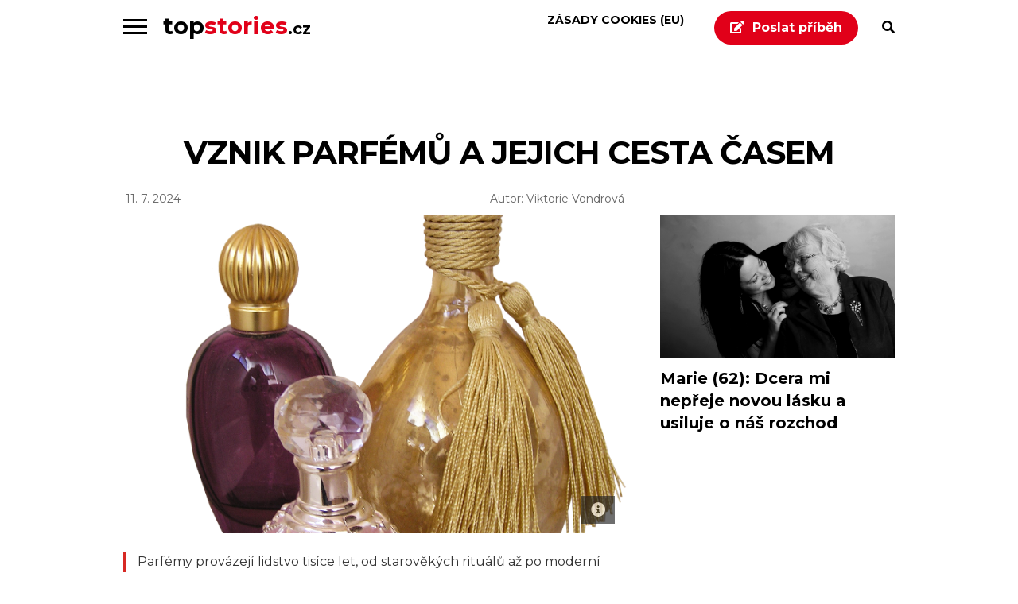

--- FILE ---
content_type: text/html; charset=utf-8
request_url: https://www.google.com/recaptcha/api2/aframe
body_size: 264
content:
<!DOCTYPE HTML><html><head><meta http-equiv="content-type" content="text/html; charset=UTF-8"></head><body><script nonce="qmfO6XT7el_cn35XY6ne7Q">/** Anti-fraud and anti-abuse applications only. See google.com/recaptcha */ try{var clients={'sodar':'https://pagead2.googlesyndication.com/pagead/sodar?'};window.addEventListener("message",function(a){try{if(a.source===window.parent){var b=JSON.parse(a.data);var c=clients[b['id']];if(c){var d=document.createElement('img');d.src=c+b['params']+'&rc='+(localStorage.getItem("rc::a")?sessionStorage.getItem("rc::b"):"");window.document.body.appendChild(d);sessionStorage.setItem("rc::e",parseInt(sessionStorage.getItem("rc::e")||0)+1);localStorage.setItem("rc::h",'1767761222287');}}}catch(b){}});window.parent.postMessage("_grecaptcha_ready", "*");}catch(b){}</script></body></html>

--- FILE ---
content_type: text/css
request_url: https://www.topstories.cz/wp-content/plugins/accesspress-anonymous-post-pro/css/jquery.tagit.css?ver=6.8.3
body_size: 298
content:
ul.tagit {
    padding: 1px 5px;
    overflow: auto;
    margin-left: inherit; /* usually we don't want the regular ul margins. */
    margin-right: inherit;
}
ul.tagit li {
    display: block;
    float: left;
    margin: 2px 5px 2px 0;
}
ul.tagit li.tagit-choice {    
    position: relative;
    line-height: inherit;
}
input.tagit-hidden-field {
    display: none;
}
ul.tagit li.tagit-choice-read-only { 
    padding: .2em .5em .2em .5em; 
} 

ul.tagit li.tagit-choice-editable { 
    padding: .2em 18px .2em .5em; 
} 

ul.tagit li.tagit-new {
    padding: .25em 4px .25em 0;
}

ul.tagit li.tagit-choice a.tagit-label {
    cursor: pointer;
    text-decoration: none;
}
ul.tagit li.tagit-choice .tagit-close {
    cursor: pointer;
    position: absolute;
    right: .1em;
    top: 50%;
    margin-top: -8px;
    line-height: 17px;
}

/* used for some custom themes that don't need image icons */
ul.tagit li.tagit-choice .tagit-close .text-icon {
    display: none;
}

ul.tagit li.tagit-choice input {
    display: block;
    float: left;
    margin: 2px 5px 2px 0;
}
ul.tagit input[type="text"] {
    -moz-box-sizing:    border-box;
    -webkit-box-sizing: border-box;
    box-sizing:         border-box;

    -moz-box-shadow: none;
    -webkit-box-shadow: none;
    box-shadow: none;

    border: none;
    margin: 0;
    padding: 0;
    width: inherit;
    background-color: inherit;
    outline: none;
}


--- FILE ---
content_type: text/css
request_url: https://www.topstories.cz/wp-content/plugins/accesspress-anonymous-post-pro/css/tagit.ui-zendesk.css?ver=6.8.3
body_size: 696
content:

/* Optional scoped theme for tag-it which mimics the zendesk widget. */


ul.tagit {
    border-style: solid;
    border-width: 1px;
    border-color: #C6C6C6;
    background: inherit;
}
ul.tagit li.tagit-choice {
    -moz-border-radius: 6px;
    border-radius: 6px;
    -webkit-border-radius: 6px;
    border: 1px solid #CAD8F3;

    background: none;
    background-color: #DEE7F8;

    font-weight: normal;
}
ul.tagit li.tagit-choice .tagit-label:not(a) {
    color: #555;
}
ul.tagit li.tagit-choice a.tagit-close {
    text-decoration: none;
}
ul.tagit li.tagit-choice .tagit-close {
    right: .4em;
}
ul.tagit li.tagit-choice .ui-icon {
    display: none;
}
ul.tagit li.tagit-choice .tagit-close .text-icon {
    display: inline;
    font-family: arial, sans-serif;
    font-size: 16px;
    line-height: 16px;
    color: #777;
}
ul.tagit li.tagit-choice:hover, ul.tagit li.tagit-choice.remove {
    background-color: #bbcef1;
    border-color: #6d95e0;
}
ul.tagit li.tagit-choice a.tagLabel:hover,
ul.tagit li.tagit-choice a.tagit-close .text-icon:hover {
    color: #222;
}
ul.tagit input[type="text"] {
    color: #333333;
    background: none;
}
.ui-widget {
    font-size: 1.1em;
}

/* Forked from a jQuery UI theme, so that we don't require the jQuery UI CSS as a dependency. */
.tagit-autocomplete.ui-autocomplete { position: absolute; cursor: default; }
* html .tagit-autocomplete.ui-autocomplete { width:1px; } /* without this, the menu expands to 100% in IE6 */
.tagit-autocomplete.ui-menu {
    list-style:none;
    padding: 2px;
    margin: 0;
    display:block;
    float: left;
}
.tagit-autocomplete.ui-menu .ui-menu {
    margin-top: -3px;
}
.tagit-autocomplete.ui-menu .ui-menu-item {
    margin:0;
    padding: 0;
    zoom: 1;
    float: left;
    clear: left;
    width: 100%;
}
.tagit-autocomplete.ui-menu .ui-menu-item a {
    text-decoration:none;
    display:block;
    padding:.2em .4em;
    line-height:1.5;
    zoom:1;
}
.tagit-autocomplete .ui-menu .ui-menu-item a.ui-state-hover,
.tagit-autocomplete .ui-menu .ui-menu-item a.ui-state-active {
    font-weight: normal;
    margin: -1px;
}
.tagit-autocomplete.ui-widget-content { border: 1px solid #aaaaaa; background: #ffffff 50% 50% repeat-x; color: #222222; }
.tagit-autocomplete.ui-corner-all, .tagit-autocomplete .ui-corner-all { -moz-border-radius: 4px; -webkit-border-radius: 4px; -khtml-border-radius: 4px; border-radius: 4px; }
.tagit-autocomplete .ui-state-hover, .tagit-autocomplete .ui-state-focus { border: 1px solid #999999; background: #dadada; font-weight: normal; color: #212121; }
.tagit-autocomplete .ui-state-active  { border: 1px solid #aaaaaa; }

.tagit-autocomplete .ui-widget-content { border: 1px solid #aaaaaa; }
.tagit .ui-helper-hidden-accessible { position: absolute !important; clip: rect(1px,1px,1px,1px); }




--- FILE ---
content_type: text/css
request_url: https://www.topstories.cz/wp-content/themes/shakey/style.css
body_size: 8523
content:
@charset "UTF-8";/*!
Theme Name: Shakey
Theme URI: https://themecountry.com/themes/shakey/
Author: ThemeCountry
Author URI: https://themecountry.com
Description: Shakey is a beautifully designed and modern gradient style WordPress theme, with the fast, clean, and SEO optimize. The theme will help your site to rank better in search engines.
Version: 1.0.1
License: GNU General Public License v2 or later
License URI: http://www.gnu.org/licenses/gpl-2.0.html
Text Domain: shakey
Tags: news, entertainment, blog, two-columns, left-sidebar, right-sidebar, custom-colors, custom-menu, custom-logo, featured-images, footer-widgets, theme-options, threaded-comments

This theme, like WordPress, is licensed under the GPL.
Use it to make something cool, have fun, and share what you've learned with others.

Shakey is based on Underscores http://underscores.me/, (C) 2012-2016 Automattic, Inc.
Underscores is distributed under the terms of the GNU GPL v2 or later.

======
Note: Do not edit this file. If you wish to add your own CSS we strongly recommend creating your own child theme, or installing a custom CSS plugin.
======
*//*!
 * normalize.css v3.0.3 | MIT License | github.com/necolas/normalize.css
 */html{font-family:sans-serif;-ms-text-size-adjust:100%;-webkit-text-size-adjust:100%}body{margin:0}article,aside,details,figcaption,figure,footer,header,hgroup,main,menu,nav,section,summary{display:block}audio,canvas,progress,video{display:inline-block;vertical-align:baseline}audio:not([controls]){display:none;height:0}[hidden],template{display:none}a{background-color:transparent}a:active,a:hover{outline:0}abbr[title]{border-bottom:1px dotted}b,strong{font-weight:700}dfn{font-style:italic}h1{font-size:2em;margin:.67em 0}mark{background:#ff0;color:#000}small{font-size:80%}sub,sup{font-size:75%;line-height:0;position:relative;vertical-align:baseline}sup{top:-.5em}sub{bottom:-.25em}img{border:0}svg:not(:root){overflow:hidden}figure{margin:1em 40px}hr{box-sizing:content-box;height:0}pre{overflow:auto}code,kbd,pre,samp{font-family:monospace,monospace;font-size:1em}button,input,optgroup,select,textarea{color:inherit;font:inherit;margin:0}button{overflow:visible}button,select{text-transform:none}button,html input[type=button],input[type=reset],input[type=submit]{-webkit-appearance:button;cursor:pointer}button[disabled],html input[disabled]{cursor:default}button::-moz-focus-inner,input::-moz-focus-inner{border:0;padding:0}input{line-height:normal}input[type=checkbox],input[type=radio]{box-sizing:border-box;padding:0}input[type=number]::-webkit-inner-spin-button,input[type=number]::-webkit-outer-spin-button{height:auto}input[type=search]{-webkit-appearance:textfield;box-sizing:content-box}input[type=search]::-webkit-search-cancel-button,input[type=search]::-webkit-search-decoration{-webkit-appearance:none}fieldset{border:1px solid silver;margin:0 2px;padding:.35em .625em .75em}legend{border:0;padding:0}textarea{overflow:auto}optgroup{font-weight:700}table{border-collapse:collapse;border-spacing:0}td,th{padding:0}html{-webkit-font-smoothing:antialiased;font-size:62.5%}body{-ms-word-wrap:break-word;word-wrap:break-word}body{color:#333;font-family:Montserrat,sans-serif;font-size:16px;line-height:1.625;text-rendering:optimizeLegibility;font-weight:400}select{padding:8px 10px;border:2px solid #000;color:initial;font-family:Montserrat,sans-serif;max-width:100%}h1,h2,h3,h4,h5,h6{font-weight:400;margin:0 0 1.41575em;color:#000}h1{margin:0 0 20px;font-size:2.617924em;line-height:1.214;letter-spacing:-1px}h2{font-size:2em;line-height:1.214}h3{font-size:1.618em}h4{font-size:1.41575em}hr{background-color:#ccc;border:0;height:1px;margin:0 0 1.41575em}p{margin:0 0 1.41575em}ol,ul{margin:0;padding:0}article ol,article ul{margin:0 0 1.5em 2.5em}article ol li,article ul li{margin:0 0 1.618em}article ul{list-style-type:square}ul{list-style:none}ol{list-style:decimal}li>ol,li>ul{margin-bottom:0;margin-left:60px}dt{font-weight:600}dd{margin:0 0 1.618em}b,strong{font-weight:600}cite,dfn,em,i{font-style:italic}blockquote{padding:0 1em;border-left:3px solid rgba(0,0,0,.05);font-style:italic}address{margin:0 0 1.41575em}pre{background:rgba(0,0,0,.1);font-family:'Courier 10 Pitch',Courier,monospace;margin-bottom:1.618em;padding:1.618em;overflow:auto;max-width:100%}code,kbd,tt,var{font-family:Monaco,Consolas,'Andale Mono','DejaVu Sans Mono',monospace;background-color:rgba(0,0,0,.05);padding:.202em .5407911001em}abbr,acronym{border-bottom:1px dotted #666;cursor:help}ins,mark{text-decoration:none;font-weight:600;background:0 0}sub,sup{font-size:75%;height:0;line-height:0;position:relative;vertical-align:baseline}sup{bottom:1ex}sub{top:.5ex}small{font-size:75%}big{font-size:125%}figure{margin:0}table{margin:0 0 1.41575em;width:100%}img{height:auto;max-width:100%}a{color:#000;text-decoration:none;-webkit-animation:color-change .5s infinite;-moz-animation:color-change .5s infinite;-o-animation:color-change .5s infinite;-ms-animation:color-change .5s infinite;animation:color-change .5s infinite;transition:color .5s ease-in-out}*{box-sizing:border-box}body{background-color:#fff;overflow-x:hidden}.site{overflow-x:hidden}.alignleft{display:inline;float:left;margin-right:1em}.alignright{display:inline;float:right;margin-left:1em}.aligncenter{clear:both;display:block;margin:0 auto}.screen-reader-text{border:0;clip:rect(1px,1px,1px,1px);-webkit-clip-path:inset(50%);clip-path:inset(50%);height:1px;margin:-1px;overflow:hidden;padding:0;position:absolute;width:1px;word-wrap:normal!important}.screen-reader-text:focus{background-color:#f1f1f1;border-radius:3px;box-shadow:0 0 2px 2px rgba(0,0,0,.6);clip:auto!important;display:block;font-weight:700;height:auto;left:0;line-height:normal;padding:1em 1.618em;text-decoration:none;top:0;width:auto;z-index:100000;outline:0}.bypostauthor{display:block}.clear::after,.clear::before,.comment-content::after,.comment-content::before,.entry-content::after,.entry-content::before,.site-content::after,.site-content::before,.site-footer::after,.site-footer::before,.site-header::after,.site-header::before{content:'';display:table}.clear::after,.comment-content::after,.entry-content::after,.site-content::after,.site-footer::after,.site-header::after{clear:both}table{border-spacing:0;width:100%;border-collapse:collapse}table caption{padding:1em 0;font-weight:600}table td,table th{padding:1em 1.41575em;text-align:center;vertical-align:top}table td p:last-child,table th p:last-child{margin-bottom:0}table th{font-weight:600}table thead th{padding:1.41575em;vertical-align:middle}table tbody h2{font-size:1em;letter-spacing:normal;font-weight:400}table tbody h2 a{font-weight:400}.comments-area .comments-title{border-bottom:1px solid rgba(0,0,0,.05);padding-bottom:.5407911001em;margin-bottom:1.618em}.comments-area .comment{width:100%;float:left}.comments-area .comment-list{list-style:none;margin-left:0}.comments-area .comment-list .comment-body{border-left:2px solid #e10019;padding-left:30px;margin-bottom:1.618em}.comments-area .comment-list .comment-body::after,.comments-area .comment-list .comment-body::before{content:'';display:table}.comments-area .comment-list .comment-body::after{clear:both}.comments-area .comment-list .comment-content .comment-text{padding:1.618em;border-radius:3px}.comments-area .comment-list .comment-content .comment-text p:last-child{margin-bottom:0}.comments-area .comment-list .comment-meta .avatar{margin-bottom:1em;height:auto}.comments-area .comment-list .comment-meta a.comment-date{font-size:.875em}.comments-area .comment-list .comment-meta cite{font-style:normal;clear:both;display:block}.comments-area .comment-list .reply::after,.comments-area .comment-list .reply::before{content:'';display:table}.comments-area .comment-list .reply::after{clear:both}.comments-area .comment-list .reply a{display:inline-block;margin-right:1em}.comments-area .comment-list .reply a:last-child{margin-right:0}.comments-area .comment-list .children{list-style:none}.comment-content a{word-wrap:break-word}#respond{clear:both;position:relative}#respond .comment-form-author input,#respond .comment-form-email input,#respond .comment-form-url input{width:100%}#respond .form-submit,#respond form{margin-bottom:30px}#respond .form-submit .submit,#respond form .submit{margin-bottom:20px}#respond #cancel-comment-reply-link{position:absolute;top:.5407911001em;right:.5407911001em;display:block;line-height:1;font-weight:300;text-align:center;transition:transform,ease,.3s}form{margin-bottom:1.618em}button,input,select,textarea{width:100%;font-size:100%;margin:0;vertical-align:baseline}.added_to_cart,.button,button,input[type=button],input[type=reset],input[type=submit]{border:0;background:0 0;background-color:#333;border-color:#333;color:#fff;cursor:pointer;padding:.6180469716em 1.41575em;text-decoration:none;font-weight:600;text-shadow:none;display:inline-block;outline:0;-webkit-appearance:none;border-radius:0}.added_to_cart.alt,.added_to_cart.cta,.button.alt,.button.cta,button.alt,button.cta,input[type=button].alt,input[type=button].cta,input[type=reset].alt,input[type=reset].cta,input[type=submit].alt,input[type=submit].cta{background-color:#e10019;border-color:#e10019}.added_to_cart.alt:hover,.added_to_cart.cta:hover,.button.alt:hover,.button.cta:hover,button.alt:hover,button.cta:hover,input[type=button].alt:hover,input[type=button].cta:hover,input[type=reset].alt:hover,input[type=reset].cta:hover,input[type=submit].alt:hover,input[type=submit].cta:hover{background-color:#e10019}.added_to_cart:hover,.button:hover,button:hover,input[type=button]:hover,input[type=reset]:hover,input[type=submit]:hover{color:#fff}.added_to_cart.loading,.button.loading,button.loading,input[type=button].loading,input[type=reset].loading,input[type=submit].loading{opacity:.5}.added_to_cart.small,.button.small,button.small,input[type=button].small,input[type=reset].small,input[type=submit].small{padding:.5407911001em .875em;font-size:.875em}.added_to_cart.disabled,.added_to_cart:disabled,.button.disabled,.button:disabled,button.disabled,button:disabled,input[type=button].disabled,input[type=button]:disabled,input[type=reset].disabled,input[type=reset]:disabled,input[type=submit].disabled,input[type=submit]:disabled{opacity:.5!important;cursor:not-allowed}.added_to_cart.disabled:hover,.added_to_cart:disabled:hover,.button.disabled:hover,.button:disabled:hover,button.disabled:hover,button:disabled:hover,input[type=button].disabled:hover,input[type=button]:disabled:hover,input[type=reset].disabled:hover,input[type=reset]:disabled:hover,input[type=submit].disabled:hover,input[type=submit]:disabled:hover{opacity:.5!important}input[type=checkbox],input[type=radio]{padding:0}input[type=checkbox]+label,input[type=radio]+label{margin:0 0 0 .3819820591em}input[type=search]::-webkit-search-decoration{-webkit-appearance:none}input[type=search]{box-sizing:border-box}input[type=search]::placeholder{color:#616161}button::-moz-focus-inner,input::-moz-focus-inner{border:0;padding:0}.input-text,input[type=email],input[type=password],input[type=search],input[type=tel],input[type=text],input[type=url],textarea{padding:.6180469716em;color:#333;outline:0;-webkit-appearance:none;box-sizing:border-box;font-weight:400;border:1px solid rgba(0,0,0,.05)}.input-text:focus,input[type=email]:focus,input[type=password]:focus,input[type=search]:focus,input[type=tel]:focus,input[type=text]:focus,input[type=url]:focus,textarea:focus{color:#1a1919}textarea{overflow:auto;padding-left:.875em;vertical-align:top;width:100%}label{font-weight:400}label.inline input{width:auto}fieldset{padding:1.618em;padding-top:1em;border:0;margin:0;margin-bottom:1.618em;margin-top:1.618em}fieldset legend{font-weight:600;padding:.6180469716em 1em;margin-left:-1em}.comment-content img.wp-smiley,.entry-content img.wp-smiley,.page-content img.wp-smiley{border:none;margin-bottom:0;margin-top:0;padding:0;display:inline-block;border-radius:0}.wp-caption{margin-bottom:1em;max-width:100%}.wp-caption img[class*=wp-image-]{display:block;margin:0 auto}.wp-caption .wp-caption-text{text-align:left;font-style:italic;border-bottom:2px solid rgba(0,0,0,.05);padding:1em 0}.gallery{margin-bottom:1em}.gallery::after,.gallery::before{content:'';display:table}.gallery::after{clear:both}.gallery .gallery-item{float:left}.gallery .gallery-item .gallery-icon a{display:block}.gallery .gallery-item .gallery-icon img{border:none;height:auto;margin:0 auto}.gallery .gallery-item .gallery-caption{margin:0;text-align:center}.gallery.gallery-columns-1 .gallery-item{width:100%}.gallery.gallery-columns-2 .gallery-item{width:50%}.gallery.gallery-columns-3 .gallery-item{width:33.3%}.gallery.gallery-columns-4 .gallery-item{width:25%}.gallery.gallery-columns-5 .gallery-item{width:20%}.gallery.gallery-columns-6 .gallery-item{width:16.666666667%}.gallery.gallery-columns-7 .gallery-item{width:14.285714286%}.gallery.gallery-columns-8 .gallery-item{width:12.5%}.gallery.gallery-columns-9 .gallery-item{width:11.111111111%}embed,iframe,object,video{max-width:100%}.screen-reader-text{clip:rect(1px,1px,1px,1px);position:absolute!important;height:1px;width:1px;overflow:hidden;word-wrap:normal!important}.screen-reader-text:focus{background-color:#f1f1f1;border-radius:3px;box-shadow:0 0 2px 2px rgba(0,0,0,.6);clip:auto!important;color:#21759b;display:block;font-size:14px;font-weight:700;height:auto;left:5px;line-height:normal;padding:15px 23px 14px;text-decoration:none;top:5px;width:auto;z-index:100000}#content[tabindex='-1']:focus{outline:0}.site-content{margin-bottom:40px}.site-footer{background-color:#000;border-top:1px solid rgba(0,0,0,.05);padding:30px;text-align:center}.container{max-width:1120px;margin-right:auto;margin-left:auto}.content-area{width:100%}.content-area .page-content .search-field{padding:8px 10px;border:2px solid #2e2e2e;max-width:300px}.content-area .page-content .search-submit{display:none}.sidebar{width:30.4347826087%;float:right;margin-right:0;max-width:320px;float:right}.site-title{font-size:28px;margin:15px 20px 20px 0}.site-title a{color:#000}.site-description{margin:0;clip:rect(1px,1px,1px,1px);position:absolute!important;height:1px;width:1px;overflow:hidden;word-wrap:normal!important}.site-header{box-shadow:0 1px rgba(178,175,175,.19);margin-bottom:20px}.site-header .toggle-menu{cursor:pointer;padding-right:20px}.site-header .toggle-menu span{display:block;background:#000;height:3px;width:30px;margin-bottom:5px}.site-header .toggle-menu span:last-child{margin-bottom:0}.site-header .toggle-mobile{cursor:pointer;padding-right:20px}.site-header .toggle-mobile span{display:block;background:#000;height:3px;width:30px;margin-bottom:5px}.site-header .toggle-mobile span:last-child{margin-bottom:0}.site-header .container{display:flex;width:100%;align-items:center}.site-header .container #logo .logo{margin-bottom:0;padding:5px 15px 5px 0}.site-header .container #logo .custom-logo-link{display:flex}.site-header .container .search{cursor:pointer}.site-header .container .search a .fa,.site-header .container .search a .fas{color:#000}.site-header .container .search a .fa:hover,.site-header .container .search a .fas:hover{background:-webkit-linear-gradient(right,#e10019,#fe0ed6);-webkit-background-clip:text;-webkit-text-fill-color:transparent}.menu-wrapper{display:flex;flex:0 0 auto;flex-grow:1;justify-content:flex-start;width:auto;align-items:center;font-size:14px}.menu-wrapper .main-navigation{width:100%;position:relative;display:flex;flex:0 1 100%}.menu-wrapper .main-navigation ul li a{font-weight:700;text-transform:uppercase}.menu-wrapper .main-navigation ul li a:hover{background:-webkit-linear-gradient(right,#e10019,#fe0ed6);-webkit-background-clip:text;-webkit-text-fill-color:transparent}.menu-wrapper .sub-arrow{display:none}.menu-wrapper .follow-us ul li,.menu-wrapper .subscribe-nav ul li{margin-right:15px}.menu-wrapper .follow-us ul li a,.menu-wrapper .subscribe-nav ul li a{font-weight:700;text-transform:uppercase;display:block;cursor:pointer;color:#333}.menu-wrapper .follow-us ul li a:hover,.menu-wrapper .subscribe-nav ul li a:hover{background:-webkit-linear-gradient(right,#e10019,#fe0ed6);-webkit-background-clip:text;-webkit-text-fill-color:transparent}.menu-wrapper .subscribe-nav{display:flex;align-items:center}.menu-wrapper .subscribe-nav ul{display:flex;-webkit-flex:1 0 auto;-ms-flex:1 0 auto;flex:1 0 auto;white-space:nowrap;opacity:1;margin:0;-webkit-justify-content:flex-end;-ms-flex-pack:end;justify-content:flex-end;-webkit-order:-1;-ms-flex-order:-1;order:-1;width:auto;height:auto}.menu-wrapper .subscribe-nav ul li{display:none}.menu-wrapper .follow-us{display:flex;align-items:center}.menu-wrapper .follow-us ul{display:flex;-webkit-flex:1 0 auto;-ms-flex:1 0 auto;flex:1 0 auto;white-space:nowrap;opacity:1;margin:0;-webkit-justify-content:flex-end;-ms-flex-pack:end;justify-content:flex-end;-webkit-order:-1;-ms-flex-order:-1;order:-1;width:auto;height:auto}.menu-wrapper .follow-us ul li{display:none}.menu-wrapper .follow-us span,.menu-wrapper .subscribe-nav span{font-weight:700;text-transform:uppercase;display:block;padding-right:15px;cursor:pointer}.menu-wrapper .follow-us span:hover,.menu-wrapper .subscribe-nav span:hover{background:-webkit-linear-gradient(right,#e10019,#fe0ed6);-webkit-background-clip:text;-webkit-text-fill-color:transparent}.show-subscribe .subscribe-nav ul{margin-right:30px}.show-subscribe .subscribe-nav ul li{display:inline-block}.show-social .follow-us ul{margin-right:30px}.show-social .follow-us ul li{display:inline-block}.main-navigation{width:100%;position:relative}.main-navigation>ul>li:first-child>a{padding-left:0}.main-navigation ul{list-style:none;margin:0;padding:0}.main-navigation ul li{position:relative;float:left}.main-navigation ul li a{display:block;padding-left:8px;padding-right:8px;color:#000}.main-navigation ul li a:hover{color:#000}.main-navigation ul li:hover>ul{display:block}.main-navigation ul ul{display:none;background-color:#fff;width:220px;position:absolute;z-index:47;padding:10px 0;top:20px;box-shadow:0 0 32px 1px rgba(32,48,60,.09)}.main-navigation ul ul a{width:220px;font-size:13px;position:relative;padding:10px 20px;background:0 0;border-bottom:1px solid rgba(255,255,255,.05);line-height:1.6}.main-navigation ul ul ul{left:220px;top:0}.sticky-nav{background:#fff;margin:0!important;position:fixed;top:0;width:100%;z-index:500;-webkit-transition:all .25s ease;-moz-transition:all .25s ease;-o-transition:all .25s ease;-ms-transition:all .25s ease;transition:all .25s ease;box-shadow:0 1px rgba(178,175,175,.19)}#search-overlay{display:none;position:fixed;top:0;left:0;padding:0;width:100%;height:100%;overflow-y:scroll;z-index:999;background-color:#000;opacity:.9}#search-overlay .search-overlay-inner{padding:50px}#search-overlay .search-overlay-inner .search-close{color:#fff;font-size:30px;text-decoration:none;float:right;cursor:pointer}#search-overlay .search-overlay-inner .search-close:hover{background:-webkit-linear-gradient(right,#e10019,#fe0ed6);-webkit-background-clip:text;-webkit-text-fill-color:transparent}#search-overlay .search-overlay-inner .search-form{margin-bottom:0}#search-overlay .search-overlay-inner .search-form ::placeholder{color:#fff}#search-overlay .search-overlay-inner .search-form .search-field{color:#fff;font-size:35px;font-weight:500;padding:10px 0;position:relative;vertical-align:middle;background-color:transparent;border:none;box-shadow:none;width:100%;margin:0}#search-overlay .search-overlay-inner .search-form .search-field:focus{color:#fff}#search-overlay .search-overlay-inner .search-form .search-field:focus,#search-overlay .search-overlay-inner .search-form .search-field:hover{-webkit-text-fill-color:#fff;transition:background-color 5000s ease-in-out 0s}#search-overlay .search-overlay-inner .search-form .search-submit{display:none}#search-overlay .search-overlay-inner .search-label{color:#fff;margin:0;border-top:2px solid #fff;font-size:18px;font-style:italic;padding-top:10px;text-transform:uppercase}#search-overlay.search-active{display:block;-webkit-transition:opacity 1s ease-out;transition:opacity 1s ease-out}.toggle-navigation{-webkit-transition:all .35s ease;transition:all .35s ease;background:#000;position:fixed;height:100%;width:100%;max-width:280px;left:0;top:0;-webkit-transform:translateX(-100%);-ms-transform:translateX(-100%);transform:translateX(-100%);z-index:9999}.toggle-navigation ul{width:100%;float:left}.toggle-navigation ul li{position:relative;width:100%;float:left}.toggle-navigation ul li a{display:block;color:#fff;font-size:14px;text-transform:uppercase;padding:10px 15px;font-weight:700}.toggle-navigation ul li a:hover{background:-webkit-linear-gradient(right,#e10019,#fe0ed6);-webkit-background-clip:text;-webkit-text-fill-color:transparent}.toggle-navigation ul ul a{font-size:13px;padding-left:30px}.toggle-navigation ul ul ul{border-bottom:0}.toggle-navigation ul ul ul a{font-size:12px;padding-left:40px}.toggle-navigation ul ul{display:none;margin:0;border-top:1px solid #9c9c9c;border-bottom:1px solid #9c9c9c}.toggle-navigation ul .sub-arrow{position:absolute;right:0;top:0;color:#fff;cursor:pointer;width:60px;line-height:46px;font-size:26px;border-left:1px solid rgba(255,255,255,.05);text-align:center;z-index:9999}.toggle-navigation ul .sub-arrow .fa-angle-down:hover{background:-webkit-linear-gradient(right,#e10019,#fe0ed6);-webkit-background-clip:text;-webkit-text-fill-color:transparent}.close-toggle-menu{float:right;width:50px;height:50px;line-height:50px}.close-toggle-menu .menu-toggle-close{width:40px;text-align:center;position:absolute;top:0;color:#fff;font-size:1.41575em;cursor:pointer;z-index:999}.arrow-menu{display:none}.toggle-mobile{display:none}.mobile-only{display:none}body.nav-open .toggle-navigation{-webkit-transform:translateX(0);-ms-transform:translateX(0);transform:translateX(0)}#lightbox{position:fixed;top:0;left:0;width:100%;height:100%;background:#000;opacity:0;visibility:hidden;z-index:999;-webkit-transition:all .45s ease-in-out;transition:all .45s ease-in-out}.nav-open #lightbox{visibility:visible;opacity:.2}.search-close:hover{background:-webkit-linear-gradient(right,#e10019,#fe0ed6);-webkit-background-clip:text;-webkit-text-fill-color:transparent}#search-result{width:100%}#search-result .search-form{margin-bottom:10px}#search-result .search-form .search-field{width:100%;border:0;border-bottom:1px solid #ccc;font-size:30px;font-weight:500;padding:10px 0}#search-result .search-form .search-submit{display:none}.homepage-feature .homepage-feature-wrap{border:1px solid #ccc;padding:30px 30px 0;margin-bottom:20px}.homepage-feature .homepage-feature-wrap::after,.homepage-feature .homepage-feature-wrap::before{content:'';display:table}.homepage-feature .homepage-feature-wrap::after{clear:both}.homepage-feature .homepage-feature-wrap h2{font-size:36px;text-align:center;font-weight:700;margin-bottom:20px}.homepage-feature .homepage-feature-wrap .item-wrap .item{position:relative;width:33.33%;float:left}.homepage-feature .homepage-feature-wrap .item-wrap .item a img{top:0;left:0;width:100%;height:auto}.homepage-feature .homepage-feature-wrap .item-wrap .item .header-wrap{position:relative;margin:0 30px;top:-40px;background:#fff;padding:20px;box-shadow:0 1px 1px 0 rgba(0,0,0,.1)}.homepage-feature .homepage-feature-wrap .item-wrap .item .header-wrap .entry-title{font-size:18px;font-weight:500;margin-bottom:0}.homepage-feature .homepage-feature-wrap .item-wrap .item .header-wrap .entry-title a:hover{background:-webkit-linear-gradient(right,#e10019,#fe0ed6);-webkit-background-clip:text;-webkit-text-fill-color:transparent}.entry-title a{color:#000}.entry-title a:hover{text-decoration:none;color:#000}.entry-meta span{display:inline-block;margin-right:10px}.post-item{width:100%;column-count:2;margin-bottom:25px;display:flex;-ms-flex-wrap:wrap;flex-wrap:wrap}.post-item .content-wrap,.post-item .post-thumbnail{transition:box-shadow .25s ease-out;box-sizing:border-box;-webkit-box-flex:1;-ms-flex:1 0 auto;position:relative}.post-item .content-wrap{width:49%;margin-right:2%;border-top:1px solid #ccc}.post-item .post-thumbnail{width:49%}.post-item .post-thumbnail a img{width:100%;height:100%;-o-object-fit:cover;object-fit:cover}.post-item .post-thumbnail a::after{content:'';background:0 0;position:absolute;left:0;right:0;bottom:0;top:0;opacity:0;-webkit-transition:all .5s ease;-o-transition:all .5s ease;transition:all .5s ease}.post-item .post-thumbnail a:hover::after{background:linear-gradient(to right,#fe0ed6,#e10019);opacity:.5}.post-item:first-child .content-wrap{border-top:none}.content-wrap{padding-top:20px}.content-wrap .entry-meta{width:100%;margin-bottom:15px}.content-wrap .entry-meta .cat-links a{display:inline-block;text-transform:uppercase;font-weight:700;border:2px solid #000;padding:2px 4px;line-height:1.2;font-size:12px;letter-spacing:1px}.content-wrap .entry-meta span a{color:#333;font-size:14px}.content-wrap .entry-meta span a:hover{background:-webkit-linear-gradient(right,#e10019,#fe0ed6);-webkit-background-clip:text;-webkit-text-fill-color:transparent}.content-wrap .entry-header{margin-bottom:15px}.content-wrap .entry-header .entry-title{font-size:30px;font-weight:700;margin-bottom:0;margin-top:0}.content-wrap .entry-header .entry-title a{text-transform:uppercase}.content-wrap .entry-title a:hover{background:-webkit-linear-gradient(right,#e10019,#fe0ed6);-webkit-background-clip:text;-webkit-text-fill-color:transparent}.content-wrap .entry-content{margin-bottom:15px}.content-wrap .entry-content p{margin-bottom:0}.content-wrap .entry-footer{margin-bottom:15px}.content-wrap .read-more{color:#333;position:relative}.content-wrap .read-more::after{content:'\f061';font-family:'Font Awesome 5 Free';margin-left:5px;font-size:14px}.content-wrap .read-more:hover{background:-webkit-linear-gradient(right,#e10019,#fe0ed6);-webkit-background-clip:text;-webkit-text-fill-color:transparent}.entry-content table td,.entry-content table th{text-align:left;border:1px solid #ededed}.progress-bar{position:fixed;top:0;left:0;width:100%;height:3px;z-index:503}.progress-bar .progressing{background:linear-gradient(to right,#fe0ed6,#e10019);width:0;height:100%}.nav-links{text-align:center}.nav-links a,.nav-links span{display:inline-block;margin-right:5px;transition:background-color .5s ease}.nav-links .page-numbers{color:#000;border:1px solid #000;width:40px;line-height:40px;text-align:center}.nav-links .page-numbers:hover{background:linear-gradient(to right,#fe0ed6,#e10019);color:#fff;border-color:transparent}.nav-links .current{background:linear-gradient(to right,#fe0ed6,#e10019);color:#fff;border-color:transparent}.nav-links .dots{border:none}.nav-links .dots:hover{color:#000;background:0 0}.top-pathing{background:rgba(226,226,226,.4);margin:-20px 0 30px 0}.top-pathing .top-pathing-wrap::after,.top-pathing .top-pathing-wrap::before{content:'';display:table}.top-pathing .top-pathing-wrap::after{clear:both}.top-pathing .top-pathing-wrap .item{width:25%;float:left}.top-pathing .top-pathing-wrap .item a img{top:0;left:0;width:100%;height:auto}.top-pathing .top-pathing-wrap .item .entry-title{font-weight:700;font-size:16px;padding:0 15px;margin-bottom:15px}.top-pathing .top-pathing-wrap .item .entry-title a:hover{background:-webkit-linear-gradient(right,#e10019,#fe0ed6);-webkit-background-clip:text;-webkit-text-fill-color:transparent}.wraper-header-page .page-title,.wraper-header-page .single-title,.wraper-header-single .page-title,.wraper-header-single .single-title{font-size:40px;font-weight:700;text-align:center;text-transform:uppercase}.entry-header{margin-bottom:30px;width:100%;display:inline-block}.wraper-tags-link{margin-bottom:30px}.wraper-tags-link .tags-link{text-align:center}.wraper-tags-link .tags-link a{display:inline-block;font-size:10px;margin-bottom:3px;font-weight:700;border:1px solid #ccc;color:#ccc;padding:5px 10px;text-transform:uppercase}.wraper-tags-link .tags-link a:hover{background:-webkit-linear-gradient(right,#e10019,#fe0ed6);-webkit-background-clip:text;-webkit-text-fill-color:transparent}.page-area,.single-area{width:65.2173913043%;float:left;margin-right:4.347826087%;max-width:100%}.page-area .page-content .search-field,.single-area .page-content .search-field{padding:8px 10px;border:2px solid #2e2e2e;max-width:300px}.page-area .page-content .search-submit,.single-area .page-content .search-submit{display:none}.page-area .entry-content,.single-area .entry-content{margin-bottom:10px}.page-area .entry-content a,.single-area .entry-content a{text-decoration:none;border-bottom:2px solid #a5c0fc}.page-area .entry-content a:hover,.single-area .entry-content a:hover{color:#17a}.page-area .entry-content .entry-meta,.single-area .entry-content .entry-meta{margin-bottom:15px;display:inline-block;line-height:1}.page-area .entry-content .entry-meta span,.single-area .entry-content .entry-meta span{font-weight:500;margin-right:15px;position:relative}.page-area .entry-content .entry-meta span::before,.single-area .entry-content .entry-meta span::before{content:'|';position:absolute;bottom:2px;left:-10px;font-size:14px}.page-area .entry-content .entry-meta span:first-child::before,.single-area .entry-content .entry-meta span:first-child::before{content:''}.page-area .entry-content .entry-meta span:last-child,.single-area .entry-content .entry-meta span:last-child{margin-right:0}.page-area .entry-content .entry-meta span a,.single-area .entry-content .entry-meta span a{color:#000}.post-navigation{width:100%;clear:both;float:left;margin-bottom:30px}.post-navigation .nav-links .nav-next,.post-navigation .nav-links .nav-previous{width:40%}.post-navigation .nav-links .nav-next a,.post-navigation .nav-links .nav-previous a{color:#e10019;font-size:16px;white-space:nowrap;display:block;text-transform:uppercase;font-weight:700;position:relative;overflow:hidden;text-overflow:ellipsis}.post-navigation .nav-links .nav-next a:hover,.post-navigation .nav-links .nav-previous a:hover{color:#fe0ed6}.post-navigation .nav-links .nav-next a::after,.post-navigation .nav-links .nav-previous a::after{font-family:'Font Awesome 5 Free';position:absolute}.post-navigation .nav-links .nav-previous{float:left;text-align:left}.post-navigation .nav-links .nav-previous a{padding-left:15px}.post-navigation .nav-links .nav-previous a::after{content:'\f104';left:0}.post-navigation .nav-links .nav-next{float:right;text-align:right}.post-navigation .nav-links .nav-next a{padding-right:15px}.post-navigation .nav-links .nav-next a::after{content:'\f105';right:0}.widget-area .widget .search-field{padding:8px 10px;border:2px solid #2e2e2e;width:100%}.widget-area .widget .search-submit{display:none}.widget-area .widget_tag_cloud .tagcloud a{display:inline-block;font-size:10px!important;margin-bottom:3px;font-weight:700;border:1px solid #ccc;color:#ccc;padding:5px 10px;text-transform:uppercase}.widget-area .widget_tag_cloud .tagcloud a:hover{background:-webkit-linear-gradient(right,#fe0ed6,#e10019);-webkit-background-clip:text;-webkit-text-fill-color:transparent}.widget{width:100%;clear:both;position:relative;margin:0 0 20px;border:1px solid #ccc;padding:30px;background:#fff;box-sizing:border-box}.widget .widget-title{font-size:20px;margin-bottom:20px;display:block;font-weight:700;text-transform:uppercase;text-align:center}.widget ul{list-style:none;padding:0;margin:0}.widget ul li{margin-bottom:10px;padding-bottom:10px}.widget ul li a{color:#333;text-transform:uppercase;font-size:14px;font-weight:500;border-bottom:2px solid #a5c0fc}.widget ul li a:hover{background:-webkit-linear-gradient(right,#fe0ed6,#e10019);-webkit-background-clip:text;-webkit-text-fill-color:transparent}.widget ul .comment-author-link{font-weight:500;text-transform:uppercase;font-size:14px}.widget ul ul{list-style:none;padding:0;margin:20px 0 0}.widget ul ul li{margin-left:25px}.widget ul ul li:last-child{margin-bottom:0;padding-bottom:0}#wp-calendar{margin-bottom:0;border:0}#wp-calendar caption{font-size:20px;font-weight:700;text-transform:uppercase;line-height:1;padding:12px 0}#wp-calendar thead th{padding:10px 0}#wp-calendar td{padding:7px 0}.shakey-recent-posts-widget ul li a{border:none}.shakey-recent-posts-widget ul li .post-data>a{color:#333;font-size:16px;text-transform:uppercase;font-weight:700;display:inline-block;margin-bottom:10px;line-height:24px}.shakey-recent-posts-widget ul li .post-data>a:hover{background:-webkit-linear-gradient(right,#e10019,#fe0ed6);-webkit-background-clip:text;-webkit-text-fill-color:transparent}.shakey-recent-posts-widget ul li .post-data .cat-links{display:block;margin-bottom:12px}.shakey-recent-posts-widget ul li .post-data .cat-links a{font-size:14px;font-weight:600;padding:2px 4px;margin-bottom:2px;line-height:1.2;border:2px solid;margin-right:3px}.shakey-recent-posts-widget ul li .post-data .cat-links a:last-child{margin-right:0}.shakey-recent-posts-widget ul li .post-data .cat-links a:hover{background:-webkit-linear-gradient(right,#e10019,#fe0ed6);-webkit-background-clip:text;-webkit-text-fill-color:transparent}.shakey-recent-posts-widget ul li .post-data .post-meta{font-size:13px;margin-bottom:10px}.shakey-recent-posts-widget ul li .post-data .post-meta span{color:#777;margin-right:5px;display:inline-block}.widget_nav_menu ul{text-align:left}.widget_nav_menu ul li{margin-bottom:10px;margin-right:0;padding-bottom:10px;position:relative}.widget_nav_menu ul li:last-child::before{content:''}.sidebar-left .single-area{float:right}.sidebar-left .sidebar{float:left}#comments .comment-meta{margin-bottom:10px}#comments .comment-meta .vcard img{margin-right:15px;float:left}#comments .comment-meta .vcard .fn{color:#333;font-size:20px}#comments .comment-meta .vcard .fn a{color:#000}#comments .comment-meta .vcard .says{font-size:0}#comments .comment-meta .comment-metadata a{color:#949494;font-size:13px}#comments .comment-content{overflow:hidden}#comments .comment-content p{margin-bottom:10px}#comments .reply{padding-bottom:1.618em;border-bottom:1px solid #ccc}#comments .reply a{float:right;color:#fff;background:linear-gradient(to right,#fe0ed6,#e10019);padding:5px 20px;font-size:14px}#comments .comment-reply-title{font-weight:600;margin-bottom:10px}#comments .comment-form p textarea{border:1px solid #ccc}#comments .comment-form .comment-form-author,#comments .comment-form .comment-form-email,#comments .comment-form .comment-form-url{width:48.5%;margin-right:3%;float:left}#comments .comment-form .comment-form-author input,#comments .comment-form .comment-form-email input,#comments .comment-form .comment-form-url input{border:2px solid #2e2e2e}#comments .comment-form .comment-form-email{float:right;margin-right:0}#comments .comment-form .form-submit input{float:left;width:48.5%;padding:12px;background:linear-gradient(to right,#fe0ed6,#e10019)}#comments .children .comment-body{border-left:2px solid #ccc;padding-left:30px}.comment-subscription-form{float:left;width:100%}.page-header{width:100%;text-align:center;margin-bottom:30px}.page-header .page-title{display:inline-block;border:2px solid #333;padding:2px 20px;margin-bottom:0;font-weight:700}.footer-widgets{padding-top:20px}.footer-widgets .search-submit{display:none}.footer-widgets #wp-calendar caption{color:#fff;font-size:20px}.footer-widgets #wp-calendar td,.footer-widgets #wp-calendar th{color:#fff}.footer-widgets .textwidget p{color:#ccc;text-align:left}.footer-widgets .widget_rss .widget-title a{color:#fff}.footer-widgets .widget_rss .widget-title a:hover{background:-webkit-linear-gradient(right,#e10019,#fe0ed6);-webkit-background-clip:text;-webkit-text-fill-color:transparent}.footer-widgets .widget_rss ul li a{font-weight:700}.footer-widgets .widget_rss ul li span{color:#777;font-size:13px;margin-right:5px;display:inline-block}.footer-widgets .widget.widget_nav_menu ul li a:hover{-webkit-text-fill-color:inherit}.footer-widgets .widget_nav_menu li{display:inline-block;margin-right:10px}.footer-widgets .widget_nav_menu li a{font-size:0}.footer-widgets .widget_nav_menu li a:hover{-webkit-text-fill-color:inherit}.footer-widgets .widget_nav_menu li a::before{content:'\f2de';font-family:'Font Awesome 5 Brands';font-size:22px;line-height:30px;color:#b3b3b3}.footer-widgets .widget_nav_menu li a[href*='facebook.com']::before{content:'\f39e'}.footer-widgets .widget_nav_menu li a[href*='facebook.com']:hover::before{color:#2f609c}.footer-widgets .widget_nav_menu li a[href*='twitter.com']::before{content:'\f099'}.footer-widgets .widget_nav_menu li a[href*='twitter.com']:hover::before{color:#33c6f4}.footer-widgets .widget_nav_menu li a[href*='pinterest.com']::before{content:'\f231'}.footer-widgets .widget_nav_menu li a[href*='pinterest.com']:hover::before{color:#c92228}.footer-widgets .widget_nav_menu li a[href*='youtube.com']::before{content:'\f167'}.footer-widgets .widget_nav_menu li a[href*='youtube.com']:hover::before{color:#cc181e}.footer-widgets .widget_nav_menu li a[href*='instagram.com']::before{content:'\f16d'}.footer-widgets .widget_nav_menu li a[href*='instagram.com']:hover::before{color:#405de6}.footer-widgets .widget_nav_menu li a[href*='plus.google.com']::before{content:'\f1a0'}.footer-widgets .widget_nav_menu li a[href*='plus.google.com']:hover::before{color:#d24231}.footer-widgets .widget_nav_menu li a[href*='linkedin.com']::before{content:'\f08c'}.footer-widgets .widget_nav_menu li a[href*='linkedin.com']:hover::before{color:#03496e}.footer-widgets .widget_tag_cloud .tagcloud{text-align:left}.footer-widgets .widget_tag_cloud .tagcloud a{display:inline-block;font-size:10px!important;margin-bottom:3px;font-weight:700;border:1px solid #ccc;color:#ccc;padding:5px 10px;text-transform:uppercase}.footer-widgets .widget_tag_cloud .tagcloud a:hover{background:-webkit-linear-gradient(right,#e10019,#fe0ed6);-webkit-background-clip:text;-webkit-text-fill-color:transparent}.footer-widgets .widget{background:#000}.footer-widgets .widget .widget-title{text-align:left;font-weight:700;color:#fff;text-transform:uppercase;font-size:20px}.footer-widgets .widget ul li{text-align:left;color:#ccc}.footer-widgets .widget ul li a{color:#ccc}.footer-widgets::after,.footer-widgets::before{content:'';display:table}.footer-widgets::after{clear:both}.footer-widgets.col-2 .block{width:47.8260869565%;float:left;margin-right:4.347826087%}.footer-widgets.col-2 .block.footer-widget-2{float:right;margin-right:0}.footer-widgets.col-3 .block{width:30.4347826087%;float:left;margin-right:4.347826087%}.footer-widgets.col-3 .block.footer-widget-3{float:right;margin-right:0}.footer-widgets .widget_search .search-field{max-width:100%;box-sizing:border-box}.footer-widgets.col-4 .block{width:20%;float:left;margin-right:3%}.footer-widgets.col-4 .block:first-child{width:30%}.footer-widgets.col-4 .block:last-child{margin-right:0}.copyright{text-align:center;color:#fff}.copyright a{color:#fff}.copyright a:hover{background:-webkit-linear-gradient(right,#e10019,#fe0ed6);-webkit-background-clip:text;-webkit-text-fill-color:transparent}.footer-navigation{text-align:center}.footer-navigation ul{list-style:none;padding:0 0 20px;margin:0}.footer-navigation ul li{display:inline-block}.footer-navigation ul li a{display:block;color:#fff;padding-left:10px;padding-right:10px}.footer-navigation ul li a:hover{background:-webkit-linear-gradient(right,#fe0ed6,#e10019);-webkit-background-clip:text;-webkit-text-fill-color:transparent}.footer-navigation ul li .sub-arrow{display:none}.footer-widgets .widget_nav_menu ul li{display:inline-block;margin-right:10px}.back-to-top{background:linear-gradient(to right,#fe0ed6,#e10019);color:#fff;position:fixed;width:42px;height:42px;z-index:101;right:70px;bottom:70px;text-align:center;cursor:pointer;transition:all .25s linear}.back-to-top:hover{opacity:.8}.back-to-top i{font-size:14px;line-height:42px}.show-social .main-navigation ul,.show-subscribe .main-navigation ul{display:none}.wrap-post{width:100%;float:left}.wrap-post .post-grid{float:left;width:32.14%;max-width:360px;margin-right:1.79%;margin-bottom:40px}.wrap-post .post-grid:nth-child(3n){margin-right:0}.wrap-post .post-grid:nth-child(3n+1){clear:left}.wrap-post .pagination{float:left;width:100%}.post-grid .entry-title{font-size:22px;font-weight:700;margin-bottom:0}.post-grid .entry-title a:hover{background:-webkit-linear-gradient(right,#e10019,#fe0ed6);-webkit-background-clip:text;-webkit-text-fill-color:transparent}.follow-us ul li a{font-size:0}.follow-us ul li a::before{content:'\f2de';font-family:'Font Awesome 5 Brands';font-size:14px;line-height:30px;color:#333}.follow-us ul li a[href*='.com']{font-size:0}.follow-us ul li a[href*='.com']::before{content:'\f2de';font-family:'Font Awesome 5 Brands';font-size:14px;line-height:30px;color:#333}.follow-us ul li a[href*='.com']:hover::before{color:#e10019}.follow-us ul li a[href*='facebook.com']::before{content:'\f39e'}.follow-us ul li a[href*='twitter.com']::before{content:'\f099'}.follow-us ul li a[href*='pinterest.com']::before{content:'\f231'}.follow-us ul li a[href*='youtube.com']::before{content:'\f167'}.follow-us ul li a[href*='instagram.com']::before{content:'\f16d'}.follow-us ul li a[href*='plus.google.com']::before{content:'\f1a0'}.follow-us ul li a[href*='linkedin.com']::before{content:'\f08c'}.sticky-nav{margin:0!important;position:fixed;top:0;width:100%;z-index:500;-webkit-transition:all .25s ease;-moz-transition:all .25s ease;-o-transition:all .25s ease;-ms-transition:all .25s ease;transition:all .25s ease;background:#fff}html{overflow-x:hidden;-webkit-text-size-adjust:100%}@media (max-width:1230px){.container{max-width:90%}}@media (max-width:970px){.menu-wrapper .subscribe-nav{display:none}.menu-wrapper .follow-us{display:none}}@media (max-width:880px){.homepage-feature .homepage-feature-wrap .item-wrap .item{width:100%}.homepage-feature .homepage-feature-wrap .item-wrap .item .entry-title a{font-size:24px}.content-wrap .entry-meta{margin-bottom:10px}.content-wrap .entry-header .entry-title{font-size:22px}.mobile-only{display:block}.toggle-mobile{display:block}.mobile-only{-webkit-transition:all .35s ease;transition:all .35s ease;background:#000;position:fixed;height:100%;width:100%;max-width:280px;left:0;top:0;-webkit-transform:translateX(-100%);-ms-transform:translateX(-100%);transform:translateX(-100%);z-index:9999}.mobile-only ul{width:100%;float:left}.mobile-only ul li{position:relative;width:100%;float:left}.mobile-only ul li a{display:block;color:#fff;font-size:14px;text-transform:uppercase;padding:10px 15px;font-weight:700}.mobile-only ul li a:hover{background:-webkit-linear-gradient(right,#e10019,#fe0ed6);-webkit-background-clip:text;-webkit-text-fill-color:transparent}.mobile-only ul ul a{font-size:13px;padding-left:30px}.mobile-only ul ul ul{border-bottom:0}.mobile-only ul ul ul a{font-size:12px;padding-left:40px}.mobile-only ul ul{display:none;margin:0;border-top:1px solid #9c9c9c;border-bottom:1px solid #9c9c9c}.mobile-only ul .sub-arrow{display:block;position:absolute;right:0;top:0;color:#fff;cursor:pointer;width:60px;line-height:46px;font-size:26px;border-left:1px solid rgba(255,255,255,.05);text-align:center;z-index:9999}.mobile-only ul .sub-arrow .fa-angle-down:hover{background:-webkit-linear-gradient(right,#e10019,#fe0ed6);-webkit-background-clip:text;-webkit-text-fill-color:transparent}.close-toggle-menu{float:right;width:50px;height:50px;line-height:50px}.close-toggle-menu .menu-toggle-close{width:40px;text-align:center;position:absolute;top:0;color:#fff;font-size:1.41575em;cursor:pointer;z-index:999}body.nav-open .mobile-only{-webkit-transform:translateX(0);-ms-transform:translateX(0);transform:translateX(0)}.search-close:hover{background:-webkit-linear-gradient(right,#e10019,#fe0ed6);-webkit-background-clip:text;-webkit-text-fill-color:transparent}}@media (max-width:770px){.content-area{width:100%;margin-bottom:30px;margin-right:0}.sidebar{width:100%;max-width:100%;float:none;margin:0 auto;clear:both}.shakey-recent-posts-widget ul li .post-data>a{text-transform:uppercase;font-size:14px;font-weight:500;border-bottom:2px solid #a5c0fc}.sidebar-left .sidebar{float:none}.menu-wrapper .main-navigation{display:none}.footer-widgets.col-4 .block{width:32%;float:left;margin-right:2%}.footer-widgets.col-4 .block:first-child{width:32%}.footer-widgets.col-4 .block:nth-child(3n){margin-right:0}.top-pathing .top-pathing-wrap .item{display:none}.top-pathing .top-pathing-wrap .item:first-child{margin-top:35px}.top-pathing .top-pathing-wrap .item:nth-child(-n+3){width:100%;display:block}.top-pathing .top-pathing-wrap .item .entry-title{padding:0}}@media (max-width:650px){.wraper-header-single .single-title{font-size:28px}.post-item .content-wrap{width:100%;order:2;padding-bottom:20px;border-bottom:1px solid #d3d3d3}.post-item .post-thumbnail{width:100%;order:1}.homepage-feature .homepage-feature-wrap h2{font-size:24px}.homepage-feature .homepage-feature-wrap .item-wrap .item{width:100%}.wrap-post .post-grid{width:49%;margin-right:2%;margin-bottom:30px}.wrap-post .post-grid:nth-child(even){margin-right:0;clear:none}.wrap-post .post-grid:nth-child(odd){margin-right:2%}.wrap-post .post-grid .entry-title{font-size:16px}.footer-widgets.col-4 .block{width:49%;float:left;margin-right:2%}.footer-widgets.col-4 .block:first-child{width:100%}.footer-widgets.col-4 .block:nth-child(2n){margin-right:0}}@media (max-width:480px){.wrap-post .post-grid{width:100%}.entry-title a{font-weight:500;font-size:17px}.footer-widgets.col-4 .block{width:100%}}@media (min-width:970px){.footer-widgets::after,.footer-widgets::before{content:'';display:table}.footer-widgets::after{clear:both}.footer-widgets.col-2 .block{width:47.8260869565%;float:left;margin-right:4.347826087%}.footer-widgets.col-2 .block.footer-widget-2{float:right;margin-right:0}.footer-widgets.col-3 .block{width:30.4347826087%;float:left;margin-right:4.347826087%}.footer-widgets.col-3 .block.footer-widget-3{float:right;margin-right:0}}

.redaktor-head {
    display: flex;
    flex-direction: row;
}
 .redaktor-head img {
    width: 45px;
    margin-right: 10px;
    border-radius: 100%;
}
.redaktor > p {
    font-size: 14px;
    margin-top: 14px;
}
.redaktor {
    padding: 10px 0;
    margin: 10px 0;
    border-bottom: 1px solid #ededed;
}
.redakce-container .redaktor:last-child{
    border-bottom: none;
}

--- FILE ---
content_type: text/css
request_url: https://www.topstories.cz/wp-content/themes/shakey/assets/css/base/icons.css
body_size: 8321
content:
/*!
 * Font Awesome Free 5.0.9 by @fontawesome - https://fontawesome.com
 * License - https://fontawesome.com/license (Icons: CC BY 4.0, Fonts: SIL OFL 1.1, Code: MIT License)
 */
.fa,
.fas,
.far,
.fal,
.fab {
	-moz-osx-font-smoothing: grayscale;
	-webkit-font-smoothing: antialiased;
	display: inline-block;
	font-style: normal;
	font-variant: normal;
	text-rendering: auto;
	line-height: 1; }

.fa-lg {
	font-size: 1.3333333333em;
	line-height: 0.75em;
	vertical-align: -.0667em; }

.fa-xs {
	font-size: .75em; }

.fa-sm {
	font-size: .875em; }

.fa-1x {
	font-size: 1em; }

.fa-2x {
	font-size: 2em; }

.fa-3x {
	font-size: 3em; }

.fa-4x {
	font-size: 4em; }

.fa-5x {
	font-size: 5em; }

.fa-6x {
	font-size: 6em; }

.fa-7x {
	font-size: 7em; }

.fa-8x {
	font-size: 8em; }

.fa-9x {
	font-size: 9em; }

.fa-10x {
	font-size: 10em; }

.fa-fw {
	text-align: center;
	width: 1.25em; }

.fa-ul {
	list-style-type: none;
	margin-left: 2.5em;
	padding-left: 0; }
	.fa-ul > li {
		position: relative; }

.fa-li {
	left: -2em;
	position: absolute;
	text-align: center;
	width: 2em;
	line-height: inherit; }

.fa-border {
	border: solid 0.08em #eee;
	border-radius: .1em;
	padding: .2em .25em .15em; }

.fa-pull-left {
	float: left; }

.fa-pull-right {
	float: right; }

.fa.fa-pull-left,
.fas.fa-pull-left,
.far.fa-pull-left,
.fal.fa-pull-left,
.fab.fa-pull-left {
	margin-right: .3em; }

.fa.fa-pull-right,
.fas.fa-pull-right,
.far.fa-pull-right,
.fal.fa-pull-right,
.fab.fa-pull-right {
	margin-left: .3em; }

.fa-spin {
	-webkit-animation: fa-spin 2s infinite linear;
					animation: fa-spin 2s infinite linear; }

.fa-pulse {
	-webkit-animation: fa-spin 1s infinite steps(8);
					animation: fa-spin 1s infinite steps(8); }

@-webkit-keyframes fa-spin {
	0% {
		-webkit-transform: rotate(0deg);
						transform: rotate(0deg); }
	100% {
		-webkit-transform: rotate(360deg);
						transform: rotate(360deg); } }

@keyframes fa-spin {
	0% {
		-webkit-transform: rotate(0deg);
						transform: rotate(0deg); }
	100% {
		-webkit-transform: rotate(360deg);
						transform: rotate(360deg); } }

.fa-rotate-90 {
	-ms-filter: "progid:DXImageTransform.Microsoft.BasicImage(rotation=1)";
	-webkit-transform: rotate(90deg);
			-ms-transform: rotate(90deg);
					transform: rotate(90deg); }

.fa-rotate-180 {
	-ms-filter: "progid:DXImageTransform.Microsoft.BasicImage(rotation=2)";
	-webkit-transform: rotate(180deg);
			-ms-transform: rotate(180deg);
					transform: rotate(180deg); }

.fa-rotate-270 {
	-ms-filter: "progid:DXImageTransform.Microsoft.BasicImage(rotation=3)";
	-webkit-transform: rotate(270deg);
			-ms-transform: rotate(270deg);
					transform: rotate(270deg); }

.fa-flip-horizontal {
	-ms-filter: "progid:DXImageTransform.Microsoft.BasicImage(rotation=0, mirror=1)";
	-webkit-transform: scale(-1, 1);
			-ms-transform: scale(-1, 1);
					transform: scale(-1, 1); }

.fa-flip-vertical {
	-ms-filter: "progid:DXImageTransform.Microsoft.BasicImage(rotation=2, mirror=1)";
	-webkit-transform: scale(1, -1);
			-ms-transform: scale(1, -1);
					transform: scale(1, -1); }

.fa-flip-horizontal.fa-flip-vertical {
	-ms-filter: "progid:DXImageTransform.Microsoft.BasicImage(rotation=2, mirror=1)";
	-webkit-transform: scale(-1, -1);
			-ms-transform: scale(-1, -1);
					transform: scale(-1, -1); }

:root .fa-rotate-90,
:root .fa-rotate-180,
:root .fa-rotate-270,
:root .fa-flip-horizontal,
:root .fa-flip-vertical {
	-webkit-filter: none;
					filter: none; }

.fa-stack {
	display: inline-block;
	height: 2em;
	line-height: 2em;
	position: relative;
	vertical-align: middle;
	width: 2em; }

.fa-stack-1x,
.fa-stack-2x {
	left: 0;
	position: absolute;
	text-align: center;
	width: 100%; }

.fa-stack-1x {
	line-height: inherit; }

.fa-stack-2x {
	font-size: 2em; }

.fa-inverse {
	color: #fff; }

/* Font Awesome uses the Unicode Private Use Area (PUA) to ensure screen
readers do not read off random characters that represent icons */
.fa-500px:before {
	content: "\f26e"; }

.fa-accessible-icon:before {
	content: "\f368"; }

.fa-accusoft:before {
	content: "\f369"; }

.fa-address-book:before {
	content: "\f2b9"; }

.fa-address-card:before {
	content: "\f2bb"; }

.fa-adjust:before {
	content: "\f042"; }

.fa-adn:before {
	content: "\f170"; }

.fa-adversal:before {
	content: "\f36a"; }

.fa-affiliatetheme:before {
	content: "\f36b"; }

.fa-algolia:before {
	content: "\f36c"; }

.fa-align-center:before {
	content: "\f037"; }

.fa-align-justify:before {
	content: "\f039"; }

.fa-align-left:before {
	content: "\f036"; }

.fa-align-right:before {
	content: "\f038"; }

.fa-allergies:before {
	content: "\f461"; }

.fa-amazon:before {
	content: "\f270"; }

.fa-amazon-pay:before {
	content: "\f42c"; }

.fa-ambulance:before {
	content: "\f0f9"; }

.fa-american-sign-language-interpreting:before {
	content: "\f2a3"; }

.fa-amilia:before {
	content: "\f36d"; }

.fa-anchor:before {
	content: "\f13d"; }

.fa-android:before {
	content: "\f17b"; }

.fa-angellist:before {
	content: "\f209"; }

.fa-angle-double-down:before {
	content: "\f103"; }

.fa-angle-double-left:before {
	content: "\f100"; }

.fa-angle-double-right:before {
	content: "\f101"; }

.fa-angle-double-up:before {
	content: "\f102"; }

.fa-angle-down:before {
	content: "\f107"; }

.fa-angle-left:before {
	content: "\f104"; }

.fa-angle-right:before {
	content: "\f105"; }

.fa-angle-up:before {
	content: "\f106"; }

.fa-angrycreative:before {
	content: "\f36e"; }

.fa-angular:before {
	content: "\f420"; }

.fa-app-store:before {
	content: "\f36f"; }

.fa-app-store-ios:before {
	content: "\f370"; }

.fa-apper:before {
	content: "\f371"; }

.fa-apple:before {
	content: "\f179"; }

.fa-apple-pay:before {
	content: "\f415"; }

.fa-archive:before {
	content: "\f187"; }

.fa-arrow-alt-circle-down:before {
	content: "\f358"; }

.fa-arrow-alt-circle-left:before {
	content: "\f359"; }

.fa-arrow-alt-circle-right:before {
	content: "\f35a"; }

.fa-arrow-alt-circle-up:before {
	content: "\f35b"; }

.fa-arrow-circle-down:before {
	content: "\f0ab"; }

.fa-arrow-circle-left:before {
	content: "\f0a8"; }

.fa-arrow-circle-right:before {
	content: "\f0a9"; }

.fa-arrow-circle-up:before {
	content: "\f0aa"; }

.fa-arrow-down:before {
	content: "\f063"; }

.fa-arrow-left:before {
	content: "\f060"; }

.fa-arrow-right:before {
	content: "\f061"; }

.fa-arrow-up:before {
	content: "\f062"; }

.fa-arrows-alt:before {
	content: "\f0b2"; }

.fa-arrows-alt-h:before {
	content: "\f337"; }

.fa-arrows-alt-v:before {
	content: "\f338"; }

.fa-assistive-listening-systems:before {
	content: "\f2a2"; }

.fa-asterisk:before {
	content: "\f069"; }

.fa-asymmetrik:before {
	content: "\f372"; }

.fa-at:before {
	content: "\f1fa"; }

.fa-audible:before {
	content: "\f373"; }

.fa-audio-description:before {
	content: "\f29e"; }

.fa-autoprefixer:before {
	content: "\f41c"; }

.fa-avianex:before {
	content: "\f374"; }

.fa-aviato:before {
	content: "\f421"; }

.fa-aws:before {
	content: "\f375"; }

.fa-backward:before {
	content: "\f04a"; }

.fa-balance-scale:before {
	content: "\f24e"; }

.fa-ban:before {
	content: "\f05e"; }

.fa-band-aid:before {
	content: "\f462"; }

.fa-bandcamp:before {
	content: "\f2d5"; }

.fa-barcode:before {
	content: "\f02a"; }

.fa-bars:before {
	content: "\f0c9"; }

.fa-baseball-ball:before {
	content: "\f433"; }

.fa-basketball-ball:before {
	content: "\f434"; }

.fa-bath:before {
	content: "\f2cd"; }

.fa-battery-empty:before {
	content: "\f244"; }

.fa-battery-full:before {
	content: "\f240"; }

.fa-battery-half:before {
	content: "\f242"; }

.fa-battery-quarter:before {
	content: "\f243"; }

.fa-battery-three-quarters:before {
	content: "\f241"; }

.fa-bed:before {
	content: "\f236"; }

.fa-beer:before {
	content: "\f0fc"; }

.fa-behance:before {
	content: "\f1b4"; }

.fa-behance-square:before {
	content: "\f1b5"; }

.fa-bell:before {
	content: "\f0f3"; }

.fa-bell-slash:before {
	content: "\f1f6"; }

.fa-bicycle:before {
	content: "\f206"; }

.fa-bimobject:before {
	content: "\f378"; }

.fa-binoculars:before {
	content: "\f1e5"; }

.fa-birthday-cake:before {
	content: "\f1fd"; }

.fa-bitbucket:before {
	content: "\f171"; }

.fa-bitcoin:before {
	content: "\f379"; }

.fa-bity:before {
	content: "\f37a"; }

.fa-black-tie:before {
	content: "\f27e"; }

.fa-blackberry:before {
	content: "\f37b"; }

.fa-blind:before {
	content: "\f29d"; }

.fa-blogger:before {
	content: "\f37c"; }

.fa-blogger-b:before {
	content: "\f37d"; }

.fa-bluetooth:before {
	content: "\f293"; }

.fa-bluetooth-b:before {
	content: "\f294"; }

.fa-bold:before {
	content: "\f032"; }

.fa-bolt:before {
	content: "\f0e7"; }

.fa-bomb:before {
	content: "\f1e2"; }

.fa-book:before {
	content: "\f02d"; }

.fa-bookmark:before {
	content: "\f02e"; }

.fa-bowling-ball:before {
	content: "\f436"; }

.fa-box:before {
	content: "\f466"; }

.fa-box-open:before {
	content: "\f49e"; }

.fa-boxes:before {
	content: "\f468"; }

.fa-braille:before {
	content: "\f2a1"; }

.fa-briefcase:before {
	content: "\f0b1"; }

.fa-briefcase-medical:before {
	content: "\f469"; }

.fa-btc:before {
	content: "\f15a"; }

.fa-bug:before {
	content: "\f188"; }

.fa-building:before {
	content: "\f1ad"; }

.fa-bullhorn:before {
	content: "\f0a1"; }

.fa-bullseye:before {
	content: "\f140"; }

.fa-burn:before {
	content: "\f46a"; }

.fa-buromobelexperte:before {
	content: "\f37f"; }

.fa-bus:before {
	content: "\f207"; }

.fa-buysellads:before {
	content: "\f20d"; }

.fa-calculator:before {
	content: "\f1ec"; }

.fa-calendar:before {
	content: "\f133"; }

.fa-calendar-alt:before {
	content: "\f073"; }

.fa-calendar-check:before {
	content: "\f274"; }

.fa-calendar-minus:before {
	content: "\f272"; }

.fa-calendar-plus:before {
	content: "\f271"; }

.fa-calendar-times:before {
	content: "\f273"; }

.fa-camera:before {
	content: "\f030"; }

.fa-camera-retro:before {
	content: "\f083"; }

.fa-capsules:before {
	content: "\f46b"; }

.fa-car:before {
	content: "\f1b9"; }

.fa-caret-down:before {
	content: "\f0d7"; }

.fa-caret-left:before {
	content: "\f0d9"; }

.fa-caret-right:before {
	content: "\f0da"; }

.fa-caret-square-down:before {
	content: "\f150"; }

.fa-caret-square-left:before {
	content: "\f191"; }

.fa-caret-square-right:before {
	content: "\f152"; }

.fa-caret-square-up:before {
	content: "\f151"; }

.fa-caret-up:before {
	content: "\f0d8"; }

.fa-cart-arrow-down:before {
	content: "\f218"; }

.fa-cart-plus:before {
	content: "\f217"; }

.fa-cc-amazon-pay:before {
	content: "\f42d"; }

.fa-cc-amex:before {
	content: "\f1f3"; }

.fa-cc-apple-pay:before {
	content: "\f416"; }

.fa-cc-diners-club:before {
	content: "\f24c"; }

.fa-cc-discover:before {
	content: "\f1f2"; }

.fa-cc-jcb:before {
	content: "\f24b"; }

.fa-cc-mastercard:before {
	content: "\f1f1"; }

.fa-cc-paypal:before {
	content: "\f1f4"; }

.fa-cc-stripe:before {
	content: "\f1f5"; }

.fa-cc-visa:before {
	content: "\f1f0"; }

.fa-centercode:before {
	content: "\f380"; }

.fa-certificate:before {
	content: "\f0a3"; }

.fa-chart-area:before {
	content: "\f1fe"; }

.fa-chart-bar:before {
	content: "\f080"; }

.fa-chart-line:before {
	content: "\f201"; }

.fa-chart-pie:before {
	content: "\f200"; }

.fa-check:before {
	content: "\f00c"; }

.fa-check-circle:before {
	content: "\f058"; }

.fa-check-square:before {
	content: "\f14a"; }

.fa-chess:before {
	content: "\f439"; }

.fa-chess-bishop:before {
	content: "\f43a"; }

.fa-chess-board:before {
	content: "\f43c"; }

.fa-chess-king:before {
	content: "\f43f"; }

.fa-chess-knight:before {
	content: "\f441"; }

.fa-chess-pawn:before {
	content: "\f443"; }

.fa-chess-queen:before {
	content: "\f445"; }

.fa-chess-rook:before {
	content: "\f447"; }

.fa-chevron-circle-down:before {
	content: "\f13a"; }

.fa-chevron-circle-left:before {
	content: "\f137"; }

.fa-chevron-circle-right:before {
	content: "\f138"; }

.fa-chevron-circle-up:before {
	content: "\f139"; }

.fa-chevron-down:before {
	content: "\f078"; }

.fa-chevron-left:before {
	content: "\f053"; }

.fa-chevron-right:before {
	content: "\f054"; }

.fa-chevron-up:before {
	content: "\f077"; }

.fa-child:before {
	content: "\f1ae"; }

.fa-chrome:before {
	content: "\f268"; }

.fa-circle:before {
	content: "\f111"; }

.fa-circle-notch:before {
	content: "\f1ce"; }

.fa-clipboard:before {
	content: "\f328"; }

.fa-clipboard-check:before {
	content: "\f46c"; }

.fa-clipboard-list:before {
	content: "\f46d"; }

.fa-clock:before {
	content: "\f017"; }

.fa-clone:before {
	content: "\f24d"; }

.fa-closed-captioning:before {
	content: "\f20a"; }

.fa-cloud:before {
	content: "\f0c2"; }

.fa-cloud-download-alt:before {
	content: "\f381"; }

.fa-cloud-upload-alt:before {
	content: "\f382"; }

.fa-cloudscale:before {
	content: "\f383"; }

.fa-cloudsmith:before {
	content: "\f384"; }

.fa-cloudversify:before {
	content: "\f385"; }

.fa-code:before {
	content: "\f121"; }

.fa-code-branch:before {
	content: "\f126"; }

.fa-codepen:before {
	content: "\f1cb"; }

.fa-codiepie:before {
	content: "\f284"; }

.fa-coffee:before {
	content: "\f0f4"; }

.fa-cog:before {
	content: "\f013"; }

.fa-cogs:before {
	content: "\f085"; }

.fa-columns:before {
	content: "\f0db"; }

.fa-comment:before {
	content: "\f075"; }

.fa-comment-alt:before {
	content: "\f27a"; }

.fa-comment-dots:before {
	content: "\f4ad"; }

.fa-comment-slash:before {
	content: "\f4b3"; }

.fa-comments:before {
	content: "\f086"; }

.fa-compass:before {
	content: "\f14e"; }

.fa-compress:before {
	content: "\f066"; }

.fa-connectdevelop:before {
	content: "\f20e"; }

.fa-contao:before {
	content: "\f26d"; }

.fa-copy:before {
	content: "\f0c5"; }

.fa-copyright:before {
	content: "\f1f9"; }

.fa-couch:before {
	content: "\f4b8"; }

.fa-cpanel:before {
	content: "\f388"; }

.fa-creative-commons:before {
	content: "\f25e"; }

.fa-credit-card:before {
	content: "\f09d"; }

.fa-crop:before {
	content: "\f125"; }

.fa-crosshairs:before {
	content: "\f05b"; }

.fa-css3:before {
	content: "\f13c"; }

.fa-css3-alt:before {
	content: "\f38b"; }

.fa-cube:before {
	content: "\f1b2"; }

.fa-cubes:before {
	content: "\f1b3"; }

.fa-cut:before {
	content: "\f0c4"; }

.fa-cuttlefish:before {
	content: "\f38c"; }

.fa-d-and-d:before {
	content: "\f38d"; }

.fa-dashcube:before {
	content: "\f210"; }

.fa-database:before {
	content: "\f1c0"; }

.fa-deaf:before {
	content: "\f2a4"; }

.fa-delicious:before {
	content: "\f1a5"; }

.fa-deploydog:before {
	content: "\f38e"; }

.fa-deskpro:before {
	content: "\f38f"; }

.fa-desktop:before {
	content: "\f108"; }

.fa-deviantart:before {
	content: "\f1bd"; }

.fa-diagnoses:before {
	content: "\f470"; }

.fa-digg:before {
	content: "\f1a6"; }

.fa-digital-ocean:before {
	content: "\f391"; }

.fa-discord:before {
	content: "\f392"; }

.fa-discourse:before {
	content: "\f393"; }

.fa-dna:before {
	content: "\f471"; }

.fa-dochub:before {
	content: "\f394"; }

.fa-docker:before {
	content: "\f395"; }

.fa-dollar-sign:before {
	content: "\f155"; }

.fa-dolly:before {
	content: "\f472"; }

.fa-dolly-flatbed:before {
	content: "\f474"; }

.fa-donate:before {
	content: "\f4b9"; }

.fa-dot-circle:before {
	content: "\f192"; }

.fa-dove:before {
	content: "\f4ba"; }

.fa-download:before {
	content: "\f019"; }

.fa-draft2digital:before {
	content: "\f396"; }

.fa-dribbble:before {
	content: "\f17d"; }

.fa-dribbble-square:before {
	content: "\f397"; }

.fa-dropbox:before {
	content: "\f16b"; }

.fa-drupal:before {
	content: "\f1a9"; }

.fa-dyalog:before {
	content: "\f399"; }

.fa-earlybirds:before {
	content: "\f39a"; }

.fa-edge:before {
	content: "\f282"; }

.fa-edit:before {
	content: "\f044"; }

.fa-eject:before {
	content: "\f052"; }

.fa-elementor:before {
	content: "\f430"; }

.fa-ellipsis-h:before {
	content: "\f141"; }

.fa-ellipsis-v:before {
	content: "\f142"; }

.fa-ember:before {
	content: "\f423"; }

.fa-empire:before {
	content: "\f1d1"; }

.fa-envelope:before {
	content: "\f0e0"; }

.fa-envelope-open:before {
	content: "\f2b6"; }

.fa-envelope-square:before {
	content: "\f199"; }

.fa-envira:before {
	content: "\f299"; }

.fa-eraser:before {
	content: "\f12d"; }

.fa-erlang:before {
	content: "\f39d"; }

.fa-ethereum:before {
	content: "\f42e"; }

.fa-etsy:before {
	content: "\f2d7"; }

.fa-euro-sign:before {
	content: "\f153"; }

.fa-exchange-alt:before {
	content: "\f362"; }

.fa-exclamation:before {
	content: "\f12a"; }

.fa-exclamation-circle:before {
	content: "\f06a"; }

.fa-exclamation-triangle:before {
	content: "\f071"; }

.fa-expand:before {
	content: "\f065"; }

.fa-expand-arrows-alt:before {
	content: "\f31e"; }

.fa-expeditedssl:before {
	content: "\f23e"; }

.fa-external-link-alt:before {
	content: "\f35d"; }

.fa-external-link-square-alt:before {
	content: "\f360"; }

.fa-eye:before {
	content: "\f06e"; }

.fa-eye-dropper:before {
	content: "\f1fb"; }

.fa-eye-slash:before {
	content: "\f070"; }

.fa-facebook:before {
	content: "\f09a"; }

.fa-facebook-f:before {
	content: "\f39e"; }

.fa-facebook-messenger:before {
	content: "\f39f"; }

.fa-facebook-square:before {
	content: "\f082"; }

.fa-fast-backward:before {
	content: "\f049"; }

.fa-fast-forward:before {
	content: "\f050"; }

.fa-fax:before {
	content: "\f1ac"; }

.fa-female:before {
	content: "\f182"; }

.fa-fighter-jet:before {
	content: "\f0fb"; }

.fa-file:before {
	content: "\f15b"; }

.fa-file-alt:before {
	content: "\f15c"; }

.fa-file-archive:before {
	content: "\f1c6"; }

.fa-file-audio:before {
	content: "\f1c7"; }

.fa-file-code:before {
	content: "\f1c9"; }

.fa-file-excel:before {
	content: "\f1c3"; }

.fa-file-image:before {
	content: "\f1c5"; }

.fa-file-medical:before {
	content: "\f477"; }

.fa-file-medical-alt:before {
	content: "\f478"; }

.fa-file-pdf:before {
	content: "\f1c1"; }

.fa-file-powerpoint:before {
	content: "\f1c4"; }

.fa-file-video:before {
	content: "\f1c8"; }

.fa-file-word:before {
	content: "\f1c2"; }

.fa-film:before {
	content: "\f008"; }

.fa-filter:before {
	content: "\f0b0"; }

.fa-fire:before {
	content: "\f06d"; }

.fa-fire-extinguisher:before {
	content: "\f134"; }

.fa-firefox:before {
	content: "\f269"; }

.fa-first-aid:before {
	content: "\f479"; }

.fa-first-order:before {
	content: "\f2b0"; }

.fa-firstdraft:before {
	content: "\f3a1"; }

.fa-flag:before {
	content: "\f024"; }

.fa-flag-checkered:before {
	content: "\f11e"; }

.fa-flask:before {
	content: "\f0c3"; }

.fa-flickr:before {
	content: "\f16e"; }

.fa-flipboard:before {
	content: "\f44d"; }

.fa-fly:before {
	content: "\f417"; }

.fa-folder:before {
	content: "\f07b"; }

.fa-folder-open:before {
	content: "\f07c"; }

.fa-font:before {
	content: "\f031"; }

.fa-font-awesome:before {
	content: "\f2b4"; }

.fa-font-awesome-alt:before {
	content: "\f35c"; }

.fa-font-awesome-flag:before {
	content: "\f425"; }

.fa-fonticons:before {
	content: "\f280"; }

.fa-fonticons-fi:before {
	content: "\f3a2"; }

.fa-football-ball:before {
	content: "\f44e"; }

.fa-fort-awesome:before {
	content: "\f286"; }

.fa-fort-awesome-alt:before {
	content: "\f3a3"; }

.fa-forumbee:before {
	content: "\f211"; }

.fa-forward:before {
	content: "\f04e"; }

.fa-foursquare:before {
	content: "\f180"; }

.fa-free-code-camp:before {
	content: "\f2c5"; }

.fa-freebsd:before {
	content: "\f3a4"; }

.fa-frown:before {
	content: "\f119"; }

.fa-futbol:before {
	content: "\f1e3"; }

.fa-gamepad:before {
	content: "\f11b"; }

.fa-gavel:before {
	content: "\f0e3"; }

.fa-gem:before {
	content: "\f3a5"; }

.fa-genderless:before {
	content: "\f22d"; }

.fa-get-pocket:before {
	content: "\f265"; }

.fa-gg:before {
	content: "\f260"; }

.fa-gg-circle:before {
	content: "\f261"; }

.fa-gift:before {
	content: "\f06b"; }

.fa-git:before {
	content: "\f1d3"; }

.fa-git-square:before {
	content: "\f1d2"; }

.fa-github:before {
	content: "\f09b"; }

.fa-github-alt:before {
	content: "\f113"; }

.fa-github-square:before {
	content: "\f092"; }

.fa-gitkraken:before {
	content: "\f3a6"; }

.fa-gitlab:before {
	content: "\f296"; }

.fa-gitter:before {
	content: "\f426"; }

.fa-glass-martini:before {
	content: "\f000"; }

.fa-glide:before {
	content: "\f2a5"; }

.fa-glide-g:before {
	content: "\f2a6"; }

.fa-globe:before {
	content: "\f0ac"; }

.fa-gofore:before {
	content: "\f3a7"; }

.fa-golf-ball:before {
	content: "\f450"; }

.fa-goodreads:before {
	content: "\f3a8"; }

.fa-goodreads-g:before {
	content: "\f3a9"; }

.fa-google:before {
	content: "\f1a0"; }

.fa-google-drive:before {
	content: "\f3aa"; }

.fa-google-play:before {
	content: "\f3ab"; }

.fa-google-plus:before {
	content: "\f2b3"; }

.fa-google-plus-g:before {
	content: "\f0d5"; }

.fa-google-plus-square:before {
	content: "\f0d4"; }

.fa-google-wallet:before {
	content: "\f1ee"; }

.fa-graduation-cap:before {
	content: "\f19d"; }

.fa-gratipay:before {
	content: "\f184"; }

.fa-grav:before {
	content: "\f2d6"; }

.fa-gripfire:before {
	content: "\f3ac"; }

.fa-grunt:before {
	content: "\f3ad"; }

.fa-gulp:before {
	content: "\f3ae"; }

.fa-h-square:before {
	content: "\f0fd"; }

.fa-hacker-news:before {
	content: "\f1d4"; }

.fa-hacker-news-square:before {
	content: "\f3af"; }

.fa-hand-holding:before {
	content: "\f4bd"; }

.fa-hand-holding-heart:before {
	content: "\f4be"; }

.fa-hand-holding-usd:before {
	content: "\f4c0"; }

.fa-hand-lizard:before {
	content: "\f258"; }

.fa-hand-paper:before {
	content: "\f256"; }

.fa-hand-peace:before {
	content: "\f25b"; }

.fa-hand-point-down:before {
	content: "\f0a7"; }

.fa-hand-point-left:before {
	content: "\f0a5"; }

.fa-hand-point-right:before {
	content: "\f0a4"; }

.fa-hand-point-up:before {
	content: "\f0a6"; }

.fa-hand-pointer:before {
	content: "\f25a"; }

.fa-hand-rock:before {
	content: "\f255"; }

.fa-hand-scissors:before {
	content: "\f257"; }

.fa-hand-spock:before {
	content: "\f259"; }

.fa-hands:before {
	content: "\f4c2"; }

.fa-hands-helping:before {
	content: "\f4c4"; }

.fa-handshake:before {
	content: "\f2b5"; }

.fa-hashtag:before {
	content: "\f292"; }

.fa-hdd:before {
	content: "\f0a0"; }

.fa-heading:before {
	content: "\f1dc"; }

.fa-headphones:before {
	content: "\f025"; }

.fa-heart:before {
	content: "\f004"; }

.fa-heartbeat:before {
	content: "\f21e"; }

.fa-hips:before {
	content: "\f452"; }

.fa-hire-a-helper:before {
	content: "\f3b0"; }

.fa-history:before {
	content: "\f1da"; }

.fa-hockey-puck:before {
	content: "\f453"; }

.fa-home:before {
	content: "\f015"; }

.fa-hooli:before {
	content: "\f427"; }

.fa-hospital:before {
	content: "\f0f8"; }

.fa-hospital-alt:before {
	content: "\f47d"; }

.fa-hospital-symbol:before {
	content: "\f47e"; }

.fa-hotjar:before {
	content: "\f3b1"; }

.fa-hourglass:before {
	content: "\f254"; }

.fa-hourglass-end:before {
	content: "\f253"; }

.fa-hourglass-half:before {
	content: "\f252"; }

.fa-hourglass-start:before {
	content: "\f251"; }

.fa-houzz:before {
	content: "\f27c"; }

.fa-html5:before {
	content: "\f13b"; }

.fa-hubspot:before {
	content: "\f3b2"; }

.fa-i-cursor:before {
	content: "\f246"; }

.fa-id-badge:before {
	content: "\f2c1"; }

.fa-id-card:before {
	content: "\f2c2"; }

.fa-id-card-alt:before {
	content: "\f47f"; }

.fa-image:before {
	content: "\f03e"; }

.fa-images:before {
	content: "\f302"; }

.fa-imdb:before {
	content: "\f2d8"; }

.fa-inbox:before {
	content: "\f01c"; }

.fa-indent:before {
	content: "\f03c"; }

.fa-industry:before {
	content: "\f275"; }

.fa-info:before {
	content: "\f129"; }

.fa-info-circle:before {
	content: "\f05a"; }

.fa-instagram:before {
	content: "\f16d"; }

.fa-internet-explorer:before {
	content: "\f26b"; }

.fa-ioxhost:before {
	content: "\f208"; }

.fa-italic:before {
	content: "\f033"; }

.fa-itunes:before {
	content: "\f3b4"; }

.fa-itunes-note:before {
	content: "\f3b5"; }

.fa-jenkins:before {
	content: "\f3b6"; }

.fa-joget:before {
	content: "\f3b7"; }

.fa-joomla:before {
	content: "\f1aa"; }

.fa-js:before {
	content: "\f3b8"; }

.fa-js-square:before {
	content: "\f3b9"; }

.fa-jsfiddle:before {
	content: "\f1cc"; }

.fa-key:before {
	content: "\f084"; }

.fa-keyboard:before {
	content: "\f11c"; }

.fa-keycdn:before {
	content: "\f3ba"; }

.fa-kickstarter:before {
	content: "\f3bb"; }

.fa-kickstarter-k:before {
	content: "\f3bc"; }

.fa-korvue:before {
	content: "\f42f"; }

.fa-language:before {
	content: "\f1ab"; }

.fa-laptop:before {
	content: "\f109"; }

.fa-laravel:before {
	content: "\f3bd"; }

.fa-lastfm:before {
	content: "\f202"; }

.fa-lastfm-square:before {
	content: "\f203"; }

.fa-leaf:before {
	content: "\f06c"; }

.fa-leanpub:before {
	content: "\f212"; }

.fa-lemon:before {
	content: "\f094"; }

.fa-less:before {
	content: "\f41d"; }

.fa-level-down-alt:before {
	content: "\f3be"; }

.fa-level-up-alt:before {
	content: "\f3bf"; }

.fa-life-ring:before {
	content: "\f1cd"; }

.fa-lightbulb:before {
	content: "\f0eb"; }

.fa-line:before {
	content: "\f3c0"; }

.fa-link:before {
	content: "\f0c1"; }

.fa-linkedin:before {
	content: "\f08c"; }

.fa-linkedin-in:before {
	content: "\f0e1"; }

.fa-linode:before {
	content: "\f2b8"; }

.fa-linux:before {
	content: "\f17c"; }

.fa-lira-sign:before {
	content: "\f195"; }

.fa-list:before {
	content: "\f03a"; }

.fa-list-alt:before {
	content: "\f022"; }

.fa-list-ol:before {
	content: "\f0cb"; }

.fa-list-ul:before {
	content: "\f0ca"; }

.fa-location-arrow:before {
	content: "\f124"; }

.fa-lock:before {
	content: "\f023"; }

.fa-lock-open:before {
	content: "\f3c1"; }

.fa-long-arrow-alt-down:before {
	content: "\f309"; }

.fa-long-arrow-alt-left:before {
	content: "\f30a"; }

.fa-long-arrow-alt-right:before {
	content: "\f30b"; }

.fa-long-arrow-alt-up:before {
	content: "\f30c"; }

.fa-low-vision:before {
	content: "\f2a8"; }

.fa-lyft:before {
	content: "\f3c3"; }

.fa-magento:before {
	content: "\f3c4"; }

.fa-magic:before {
	content: "\f0d0"; }

.fa-magnet:before {
	content: "\f076"; }

.fa-male:before {
	content: "\f183"; }

.fa-map:before {
	content: "\f279"; }

.fa-map-marker:before {
	content: "\f041"; }

.fa-map-marker-alt:before {
	content: "\f3c5"; }

.fa-map-pin:before {
	content: "\f276"; }

.fa-map-signs:before {
	content: "\f277"; }

.fa-mars:before {
	content: "\f222"; }

.fa-mars-double:before {
	content: "\f227"; }

.fa-mars-stroke:before {
	content: "\f229"; }

.fa-mars-stroke-h:before {
	content: "\f22b"; }

.fa-mars-stroke-v:before {
	content: "\f22a"; }

.fa-maxcdn:before {
	content: "\f136"; }

.fa-medapps:before {
	content: "\f3c6"; }

.fa-medium:before {
	content: "\f23a"; }

.fa-medium-m:before {
	content: "\f3c7"; }

.fa-medkit:before {
	content: "\f0fa"; }

.fa-medrt:before {
	content: "\f3c8"; }

.fa-meetup:before {
	content: "\f2e0"; }

.fa-meh:before {
	content: "\f11a"; }

.fa-mercury:before {
	content: "\f223"; }

.fa-microchip:before {
	content: "\f2db"; }

.fa-microphone:before {
	content: "\f130"; }

.fa-microphone-slash:before {
	content: "\f131"; }

.fa-microsoft:before {
	content: "\f3ca"; }

.fa-minus:before {
	content: "\f068"; }

.fa-minus-circle:before {
	content: "\f056"; }

.fa-minus-square:before {
	content: "\f146"; }

.fa-mix:before {
	content: "\f3cb"; }

.fa-mixcloud:before {
	content: "\f289"; }

.fa-mizuni:before {
	content: "\f3cc"; }

.fa-mobile:before {
	content: "\f10b"; }

.fa-mobile-alt:before {
	content: "\f3cd"; }

.fa-modx:before {
	content: "\f285"; }

.fa-monero:before {
	content: "\f3d0"; }

.fa-money-bill-alt:before {
	content: "\f3d1"; }

.fa-moon:before {
	content: "\f186"; }

.fa-motorcycle:before {
	content: "\f21c"; }

.fa-mouse-pointer:before {
	content: "\f245"; }

.fa-music:before {
	content: "\f001"; }

.fa-napster:before {
	content: "\f3d2"; }

.fa-neuter:before {
	content: "\f22c"; }

.fa-newspaper:before {
	content: "\f1ea"; }

.fa-nintendo-switch:before {
	content: "\f418"; }

.fa-node:before {
	content: "\f419"; }

.fa-node-js:before {
	content: "\f3d3"; }

.fa-notes-medical:before {
	content: "\f481"; }

.fa-npm:before {
	content: "\f3d4"; }

.fa-ns8:before {
	content: "\f3d5"; }

.fa-nutritionix:before {
	content: "\f3d6"; }

.fa-object-group:before {
	content: "\f247"; }

.fa-object-ungroup:before {
	content: "\f248"; }

.fa-odnoklassniki:before {
	content: "\f263"; }

.fa-odnoklassniki-square:before {
	content: "\f264"; }

.fa-opencart:before {
	content: "\f23d"; }

.fa-openid:before {
	content: "\f19b"; }

.fa-opera:before {
	content: "\f26a"; }

.fa-optin-monster:before {
	content: "\f23c"; }

.fa-osi:before {
	content: "\f41a"; }

.fa-outdent:before {
	content: "\f03b"; }

.fa-page4:before {
	content: "\f3d7"; }

.fa-pagelines:before {
	content: "\f18c"; }

.fa-paint-brush:before {
	content: "\f1fc"; }

.fa-palfed:before {
	content: "\f3d8"; }

.fa-pallet:before {
	content: "\f482"; }

.fa-paper-plane:before {
	content: "\f1d8"; }

.fa-paperclip:before {
	content: "\f0c6"; }

.fa-parachute-box:before {
	content: "\f4cd"; }

.fa-paragraph:before {
	content: "\f1dd"; }

.fa-paste:before {
	content: "\f0ea"; }

.fa-patreon:before {
	content: "\f3d9"; }

.fa-pause:before {
	content: "\f04c"; }

.fa-pause-circle:before {
	content: "\f28b"; }

.fa-paw:before {
	content: "\f1b0"; }

.fa-paypal:before {
	content: "\f1ed"; }

.fa-pen-square:before {
	content: "\f14b"; }

.fa-pencil-alt:before {
	content: "\f303"; }

.fa-people-carry:before {
	content: "\f4ce"; }

.fa-percent:before {
	content: "\f295"; }

.fa-periscope:before {
	content: "\f3da"; }

.fa-phabricator:before {
	content: "\f3db"; }

.fa-phoenix-framework:before {
	content: "\f3dc"; }

.fa-phone:before {
	content: "\f095"; }

.fa-phone-slash:before {
	content: "\f3dd"; }

.fa-phone-square:before {
	content: "\f098"; }

.fa-phone-volume:before {
	content: "\f2a0"; }

.fa-php:before {
	content: "\f457"; }

.fa-pied-piper:before {
	content: "\f2ae"; }

.fa-pied-piper-alt:before {
	content: "\f1a8"; }

.fa-pied-piper-pp:before {
	content: "\f1a7"; }

.fa-piggy-bank:before {
	content: "\f4d3"; }

.fa-pills:before {
	content: "\f484"; }

.fa-pinterest:before {
	content: "\f0d2"; }

.fa-pinterest-p:before {
	content: "\f231"; }

.fa-pinterest-square:before {
	content: "\f0d3"; }

.fa-plane:before {
	content: "\f072"; }

.fa-play:before {
	content: "\f04b"; }

.fa-play-circle:before {
	content: "\f144"; }

.fa-playstation:before {
	content: "\f3df"; }

.fa-plug:before {
	content: "\f1e6"; }

.fa-plus:before {
	content: "\f067"; }

.fa-plus-circle:before {
	content: "\f055"; }

.fa-plus-square:before {
	content: "\f0fe"; }

.fa-podcast:before {
	content: "\f2ce"; }

.fa-poo:before {
	content: "\f2fe"; }

.fa-pound-sign:before {
	content: "\f154"; }

.fa-power-off:before {
	content: "\f011"; }

.fa-prescription-bottle:before {
	content: "\f485"; }

.fa-prescription-bottle-alt:before {
	content: "\f486"; }

.fa-print:before {
	content: "\f02f"; }

.fa-procedures:before {
	content: "\f487"; }

.fa-product-hunt:before {
	content: "\f288"; }

.fa-pushed:before {
	content: "\f3e1"; }

.fa-puzzle-piece:before {
	content: "\f12e"; }

.fa-python:before {
	content: "\f3e2"; }

.fa-qq:before {
	content: "\f1d6"; }

.fa-qrcode:before {
	content: "\f029"; }

.fa-question:before {
	content: "\f128"; }

.fa-question-circle:before {
	content: "\f059"; }

.fa-quidditch:before {
	content: "\f458"; }

.fa-quinscape:before {
	content: "\f459"; }

.fa-quora:before {
	content: "\f2c4"; }

.fa-quote-left:before {
	content: "\f10d"; }

.fa-quote-right:before {
	content: "\f10e"; }

.fa-random:before {
	content: "\f074"; }

.fa-ravelry:before {
	content: "\f2d9"; }

.fa-react:before {
	content: "\f41b"; }

.fa-readme:before {
	content: "\f4d5"; }

.fa-rebel:before {
	content: "\f1d0"; }

.fa-recycle:before {
	content: "\f1b8"; }

.fa-red-river:before {
	content: "\f3e3"; }

.fa-reddit:before {
	content: "\f1a1"; }

.fa-reddit-alien:before {
	content: "\f281"; }

.fa-reddit-square:before {
	content: "\f1a2"; }

.fa-redo:before {
	content: "\f01e"; }

.fa-redo-alt:before {
	content: "\f2f9"; }

.fa-registered:before {
	content: "\f25d"; }

.fa-rendact:before {
	content: "\f3e4"; }

.fa-renren:before {
	content: "\f18b"; }

.fa-reply:before {
	content: "\f3e5"; }

.fa-reply-all:before {
	content: "\f122"; }

.fa-replyd:before {
	content: "\f3e6"; }

.fa-resolving:before {
	content: "\f3e7"; }

.fa-retweet:before {
	content: "\f079"; }

.fa-ribbon:before {
	content: "\f4d6"; }

.fa-road:before {
	content: "\f018"; }

.fa-rocket:before {
	content: "\f135"; }

.fa-rocketchat:before {
	content: "\f3e8"; }

.fa-rockrms:before {
	content: "\f3e9"; }

.fa-rss:before {
	content: "\f09e"; }

.fa-rss-square:before {
	content: "\f143"; }

.fa-ruble-sign:before {
	content: "\f158"; }

.fa-rupee-sign:before {
	content: "\f156"; }

.fa-safari:before {
	content: "\f267"; }

.fa-sass:before {
	content: "\f41e"; }

.fa-save:before {
	content: "\f0c7"; }

.fa-schlix:before {
	content: "\f3ea"; }

.fa-scribd:before {
	content: "\f28a"; }

.fa-search:before {
	content: "\f002"; }

.fa-search-minus:before {
	content: "\f010"; }

.fa-search-plus:before {
	content: "\f00e"; }

.fa-searchengin:before {
	content: "\f3eb"; }

.fa-seedling:before {
	content: "\f4d8"; }

.fa-sellcast:before {
	content: "\f2da"; }

.fa-sellsy:before {
	content: "\f213"; }

.fa-server:before {
	content: "\f233"; }

.fa-servicestack:before {
	content: "\f3ec"; }

.fa-share:before {
	content: "\f064"; }

.fa-share-alt:before {
	content: "\f1e0"; }

.fa-share-alt-square:before {
	content: "\f1e1"; }

.fa-share-square:before {
	content: "\f14d"; }

.fa-shekel-sign:before {
	content: "\f20b"; }

.fa-shield-alt:before {
	content: "\f3ed"; }

.fa-ship:before {
	content: "\f21a"; }

.fa-shipping-fast:before {
	content: "\f48b"; }

.fa-shirtsinbulk:before {
	content: "\f214"; }

.fa-shopping-bag:before {
	content: "\f290"; }

.fa-shopping-basket:before {
	content: "\f291"; }

.fa-shopping-cart:before {
	content: "\f07a"; }

.fa-shower:before {
	content: "\f2cc"; }

.fa-sign:before {
	content: "\f4d9"; }

.fa-sign-in-alt:before {
	content: "\f2f6"; }

.fa-sign-language:before {
	content: "\f2a7"; }

.fa-sign-out-alt:before {
	content: "\f2f5"; }

.fa-signal:before {
	content: "\f012"; }

.fa-simplybuilt:before {
	content: "\f215"; }

.fa-sistrix:before {
	content: "\f3ee"; }

.fa-sitemap:before {
	content: "\f0e8"; }

.fa-skyatlas:before {
	content: "\f216"; }

.fa-skype:before {
	content: "\f17e"; }

.fa-slack:before {
	content: "\f198"; }

.fa-slack-hash:before {
	content: "\f3ef"; }

.fa-sliders-h:before {
	content: "\f1de"; }

.fa-slideshare:before {
	content: "\f1e7"; }

.fa-smile:before {
	content: "\f118"; }

.fa-smoking:before {
	content: "\f48d"; }

.fa-snapchat:before {
	content: "\f2ab"; }

.fa-snapchat-ghost:before {
	content: "\f2ac"; }

.fa-snapchat-square:before {
	content: "\f2ad"; }

.fa-snowflake:before {
	content: "\f2dc"; }

.fa-sort:before {
	content: "\f0dc"; }

.fa-sort-alpha-down:before {
	content: "\f15d"; }

.fa-sort-alpha-up:before {
	content: "\f15e"; }

.fa-sort-amount-down:before {
	content: "\f160"; }

.fa-sort-amount-up:before {
	content: "\f161"; }

.fa-sort-down:before {
	content: "\f0dd"; }

.fa-sort-numeric-down:before {
	content: "\f162"; }

.fa-sort-numeric-up:before {
	content: "\f163"; }

.fa-sort-up:before {
	content: "\f0de"; }

.fa-soundcloud:before {
	content: "\f1be"; }

.fa-space-shuttle:before {
	content: "\f197"; }

.fa-speakap:before {
	content: "\f3f3"; }

.fa-spinner:before {
	content: "\f110"; }

.fa-spotify:before {
	content: "\f1bc"; }

.fa-square:before {
	content: "\f0c8"; }

.fa-square-full:before {
	content: "\f45c"; }

.fa-stack-exchange:before {
	content: "\f18d"; }

.fa-stack-overflow:before {
	content: "\f16c"; }

.fa-star:before {
	content: "\f005"; }

.fa-star-half:before {
	content: "\f089"; }

.fa-staylinked:before {
	content: "\f3f5"; }

.fa-steam:before {
	content: "\f1b6"; }

.fa-steam-square:before {
	content: "\f1b7"; }

.fa-steam-symbol:before {
	content: "\f3f6"; }

.fa-step-backward:before {
	content: "\f048"; }

.fa-step-forward:before {
	content: "\f051"; }

.fa-stethoscope:before {
	content: "\f0f1"; }

.fa-sticker-mule:before {
	content: "\f3f7"; }

.fa-sticky-note:before {
	content: "\f249"; }

.fa-stop:before {
	content: "\f04d"; }

.fa-stop-circle:before {
	content: "\f28d"; }

.fa-stopwatch:before {
	content: "\f2f2"; }

.fa-strava:before {
	content: "\f428"; }

.fa-street-view:before {
	content: "\f21d"; }

.fa-strikethrough:before {
	content: "\f0cc"; }

.fa-stripe:before {
	content: "\f429"; }

.fa-stripe-s:before {
	content: "\f42a"; }

.fa-studiovinari:before {
	content: "\f3f8"; }

.fa-stumbleupon:before {
	content: "\f1a4"; }

.fa-stumbleupon-circle:before {
	content: "\f1a3"; }

.fa-subscript:before {
	content: "\f12c"; }

.fa-subway:before {
	content: "\f239"; }

.fa-suitcase:before {
	content: "\f0f2"; }

.fa-sun:before {
	content: "\f185"; }

.fa-superpowers:before {
	content: "\f2dd"; }

.fa-superscript:before {
	content: "\f12b"; }

.fa-supple:before {
	content: "\f3f9"; }

.fa-sync:before {
	content: "\f021"; }

.fa-sync-alt:before {
	content: "\f2f1"; }

.fa-syringe:before {
	content: "\f48e"; }

.fa-table:before {
	content: "\f0ce"; }

.fa-table-tennis:before {
	content: "\f45d"; }

.fa-tablet:before {
	content: "\f10a"; }

.fa-tablet-alt:before {
	content: "\f3fa"; }

.fa-tablets:before {
	content: "\f490"; }

.fa-tachometer-alt:before {
	content: "\f3fd"; }

.fa-tag:before {
	content: "\f02b"; }

.fa-tags:before {
	content: "\f02c"; }

.fa-tape:before {
	content: "\f4db"; }

.fa-tasks:before {
	content: "\f0ae"; }

.fa-taxi:before {
	content: "\f1ba"; }

.fa-telegram:before {
	content: "\f2c6"; }

.fa-telegram-plane:before {
	content: "\f3fe"; }

.fa-tencent-weibo:before {
	content: "\f1d5"; }

.fa-terminal:before {
	content: "\f120"; }

.fa-text-height:before {
	content: "\f034"; }

.fa-text-width:before {
	content: "\f035"; }

.fa-th:before {
	content: "\f00a"; }

.fa-th-large:before {
	content: "\f009"; }

.fa-th-list:before {
	content: "\f00b"; }

.fa-themeisle:before {
	content: "\f2b2"; }

.fa-thermometer:before {
	content: "\f491"; }

.fa-thermometer-empty:before {
	content: "\f2cb"; }

.fa-thermometer-full:before {
	content: "\f2c7"; }

.fa-thermometer-half:before {
	content: "\f2c9"; }

.fa-thermometer-quarter:before {
	content: "\f2ca"; }

.fa-thermometer-three-quarters:before {
	content: "\f2c8"; }

.fa-thumbs-down:before {
	content: "\f165"; }

.fa-thumbs-up:before {
	content: "\f164"; }

.fa-thumbtack:before {
	content: "\f08d"; }

.fa-ticket-alt:before {
	content: "\f3ff"; }

.fa-times:before {
	content: "\f00d"; }

.fa-times-circle:before {
	content: "\f057"; }

.fa-tint:before {
	content: "\f043"; }

.fa-toggle-off:before {
	content: "\f204"; }

.fa-toggle-on:before {
	content: "\f205"; }

.fa-trademark:before {
	content: "\f25c"; }

.fa-train:before {
	content: "\f238"; }

.fa-transgender:before {
	content: "\f224"; }

.fa-transgender-alt:before {
	content: "\f225"; }

.fa-trash:before {
	content: "\f1f8"; }

.fa-trash-alt:before {
	content: "\f2ed"; }

.fa-tree:before {
	content: "\f1bb"; }

.fa-trello:before {
	content: "\f181"; }

.fa-tripadvisor:before {
	content: "\f262"; }

.fa-trophy:before {
	content: "\f091"; }

.fa-truck:before {
	content: "\f0d1"; }

.fa-truck-loading:before {
	content: "\f4de"; }

.fa-truck-moving:before {
	content: "\f4df"; }

.fa-tty:before {
	content: "\f1e4"; }

.fa-tumblr:before {
	content: "\f173"; }

.fa-tumblr-square:before {
	content: "\f174"; }

.fa-tv:before {
	content: "\f26c"; }

.fa-twitch:before {
	content: "\f1e8"; }

.fa-twitter:before {
	content: "\f099"; }

.fa-twitter-square:before {
	content: "\f081"; }

.fa-typo3:before {
	content: "\f42b"; }

.fa-uber:before {
	content: "\f402"; }

.fa-uikit:before {
	content: "\f403"; }

.fa-umbrella:before {
	content: "\f0e9"; }

.fa-underline:before {
	content: "\f0cd"; }

.fa-undo:before {
	content: "\f0e2"; }

.fa-undo-alt:before {
	content: "\f2ea"; }

.fa-uniregistry:before {
	content: "\f404"; }

.fa-universal-access:before {
	content: "\f29a"; }

.fa-university:before {
	content: "\f19c"; }

.fa-unlink:before {
	content: "\f127"; }

.fa-unlock:before {
	content: "\f09c"; }

.fa-unlock-alt:before {
	content: "\f13e"; }

.fa-untappd:before {
	content: "\f405"; }

.fa-upload:before {
	content: "\f093"; }

.fa-usb:before {
	content: "\f287"; }

.fa-user:before {
	content: "\f007"; }

.fa-user-circle:before {
	content: "\f2bd"; }

.fa-user-md:before {
	content: "\f0f0"; }

.fa-user-plus:before {
	content: "\f234"; }

.fa-user-secret:before {
	content: "\f21b"; }

.fa-user-times:before {
	content: "\f235"; }

.fa-users:before {
	content: "\f0c0"; }

.fa-ussunnah:before {
	content: "\f407"; }

.fa-utensil-spoon:before {
	content: "\f2e5"; }

.fa-utensils:before {
	content: "\f2e7"; }

.fa-vaadin:before {
	content: "\f408"; }

.fa-venus:before {
	content: "\f221"; }

.fa-venus-double:before {
	content: "\f226"; }

.fa-venus-mars:before {
	content: "\f228"; }

.fa-viacoin:before {
	content: "\f237"; }

.fa-viadeo:before {
	content: "\f2a9"; }

.fa-viadeo-square:before {
	content: "\f2aa"; }

.fa-vial:before {
	content: "\f492"; }

.fa-vials:before {
	content: "\f493"; }

.fa-viber:before {
	content: "\f409"; }

.fa-video:before {
	content: "\f03d"; }

.fa-video-slash:before {
	content: "\f4e2"; }

.fa-vimeo:before {
	content: "\f40a"; }

.fa-vimeo-square:before {
	content: "\f194"; }

.fa-vimeo-v:before {
	content: "\f27d"; }

.fa-vine:before {
	content: "\f1ca"; }

.fa-vk:before {
	content: "\f189"; }

.fa-vnv:before {
	content: "\f40b"; }

.fa-volleyball-ball:before {
	content: "\f45f"; }

.fa-volume-down:before {
	content: "\f027"; }

.fa-volume-off:before {
	content: "\f026"; }

.fa-volume-up:before {
	content: "\f028"; }

.fa-vuejs:before {
	content: "\f41f"; }

.fa-warehouse:before {
	content: "\f494"; }

.fa-weibo:before {
	content: "\f18a"; }

.fa-weight:before {
	content: "\f496"; }

.fa-weixin:before {
	content: "\f1d7"; }

.fa-whatsapp:before {
	content: "\f232"; }

.fa-whatsapp-square:before {
	content: "\f40c"; }

.fa-wheelchair:before {
	content: "\f193"; }

.fa-whmcs:before {
	content: "\f40d"; }

.fa-wifi:before {
	content: "\f1eb"; }

.fa-wikipedia-w:before {
	content: "\f266"; }

.fa-window-close:before {
	content: "\f410"; }

.fa-window-maximize:before {
	content: "\f2d0"; }

.fa-window-minimize:before {
	content: "\f2d1"; }

.fa-window-restore:before {
	content: "\f2d2"; }

.fa-windows:before {
	content: "\f17a"; }

.fa-wine-glass:before {
	content: "\f4e3"; }

.fa-won-sign:before {
	content: "\f159"; }

.fa-wordpress:before {
	content: "\f19a"; }

.fa-wordpress-simple:before {
	content: "\f411"; }

.fa-wpbeginner:before {
	content: "\f297"; }

.fa-wpexplorer:before {
	content: "\f2de"; }

.fa-wpforms:before {
	content: "\f298"; }

.fa-wrench:before {
	content: "\f0ad"; }

.fa-x-ray:before {
	content: "\f497"; }

.fa-xbox:before {
	content: "\f412"; }

.fa-xing:before {
	content: "\f168"; }

.fa-xing-square:before {
	content: "\f169"; }

.fa-y-combinator:before {
	content: "\f23b"; }

.fa-yahoo:before {
	content: "\f19e"; }

.fa-yandex:before {
	content: "\f413"; }

.fa-yandex-international:before {
	content: "\f414"; }

.fa-yelp:before {
	content: "\f1e9"; }

.fa-yen-sign:before {
	content: "\f157"; }

.fa-yoast:before {
	content: "\f2b1"; }

.fa-youtube:before {
	content: "\f167"; }

.fa-youtube-square:before {
	content: "\f431"; }

.sr-only {
	border: 0;
	clip: rect(0, 0, 0, 0);
	height: 1px;
	margin: -1px;
	overflow: hidden;
	padding: 0;
	position: absolute;
	width: 1px; }

.sr-only-focusable:active, .sr-only-focusable:focus {
	clip: auto;
	height: auto;
	margin: 0;
	overflow: visible;
	position: static;
	width: auto; }

/*!
 * Font Awesome Free 5.0.9 by @fontawesome - https://fontawesome.com
 * License - https://fontawesome.com/license (Icons: CC BY 4.0, Fonts: SIL OFL 1.1, Code: MIT License)
 */
@font-face {
	font-family: 'Font Awesome 5 Free';
	font-style: normal;
	font-weight: 900;
	src: url("../../../assets/fonts/fa-solid-900.eot");
	src: url("../../../assets/fonts/fa-solid-900.eot?#iefix") format("embedded-opentype"), url("../../../assets/fonts/fa-solid-900.woff2") format("woff2"), url("../../../assets/fonts/fa-solid-900.woff") format("woff"), url("../../../assets/fonts/fa-solid-900.ttf") format("truetype"), url("../../../assets/fonts/fa-solid-900.svg#fontawesome") format("svg"); }

.fa,
.fas {
	font-family: 'Font Awesome 5 Free';
	font-weight: 900; }

/*!
 * Font Awesome Free 5.0.9 by @fontawesome - https://fontawesome.com
 * License - https://fontawesome.com/license (Icons: CC BY 4.0, Fonts: SIL OFL 1.1, Code: MIT License)
 */
@font-face {
	font-family: 'Font Awesome 5 Brands';
	font-style: normal;
	font-weight: 900;
	src: url("../../../assets/fonts/fa-brands-400.eot");
	src: url("../../../assets/fonts/fa-brands-400.eot?#iefix") format("embedded-opentype"), url("../../../assets/fonts/fa-brands-400.woff2") format("woff2"), url("../../../assets/fonts/fa-brands-400.woff") format("woff"), url("../../../assets/fonts/fa-brands-400.ttf") format("truetype"), url("../../../assets/fonts/fa-brands-400.svg#fontawesome") format("svg"); }

.fab {
	font-family: "Font Awesome 5 Brands"; }


--- FILE ---
content_type: text/javascript
request_url: https://www.topstories.cz/wp-content/themes/shakey/assets/js/script.js
body_size: 1277
content:
(function($) {
	var shakey = {

		init: function() {
			this.stickyMenu();
			this.navMenu();
			this.navSearch();
			this.scrollTop();
			this.menuHeader();
			this.loadingBar();
		},

		loadingBar: function() {

			$(window).scroll(function() {
				var s = $(window).scrollTop();
				var d = $(document).height();
				var c = $(window).height();
				var scrollPercent = (s / (d-c)) * 100;
				var position = scrollPercent;
				
				$('.progressing').css('width', position + '%');
			});

		},
		
		stickyMenu: function() {
			var self = this;

			var catcher = $('#catcher'),
				sticky  = $('#sticky'),
				bodyTop = $('body').offset().top;
				
			if ( sticky.length ) {
				$(window).scroll(function() {
					self.stickThatMenu(sticky,catcher,bodyTop);
				});
				$(window).resize(function() {
					self.stickThatMenu(sticky,catcher,bodyTop);
				});
			}
		},
		isScrolledTo: function(elem,top) {
			var docViewTop = $(window).scrollTop();
			//var docViewBottom = docViewTop + $(window).height();

			var elemTop = $(elem).offset().top - top;
			//var elemBottom = elemTop + $(elem).height();

			return ((elemTop <= docViewTop));
		},
		stickThatMenu: function(sticky,catcher,top) {
			var self = this;

			if(self.isScrolledTo(sticky,top)) {
				sticky.addClass('sticky-nav');
				catcher.height(sticky.height());
			} 
			var stopHeight = catcher.offset().top;
	
			if ( stopHeight > sticky.offset().top) {
				sticky.removeClass('sticky-nav');
				catcher.height(0);
			}
		},

		/**
		 * Toggle Menu
		 * 
		 * @return void
		 */
		navMenu: function() {

			if ( $('#toggle-navigation').length ) {

			} else {

				var $primary_menu = $('#primary-navigation');
				var $menu = '';
				var menu_wrapper = '';
				
				if ($primary_menu.length === 0) {
					return;
				} else {
					$menu = $primary_menu;
				}

				menu_wrapper = $menu
				.clone().attr('class', 'mobile-menu')
				.wrap('<div id="mobile-menu-wrapper" class="mobile-only"></div>').parent()
				.appendTo('body');

				$('#mobile-menu-wrapper').prepend('<div class="close-toggle-menu"><div class="menu-toggle-close"><i class="fas fa-times search-close"></i></div></div>');

			}

			$('<span class="sub-arrow"><i class="fa fa-angle-down"></i></span>').insertAfter( $('.menu-item-has-children > a') );

			$('.menu-item-has-children .sub-arrow').click(function(e) {
				e.preventDefault();
				e.stopPropagation();

				var subMenuOpen = $(this).hasClass('sub-menu-open');
				
				if ( subMenuOpen ) {
					
					$(this).removeClass('sub-menu-open');
					$(this).find('i').removeClass('fa-angle-up').addClass('fa-angle-down');
					$(this).next('ul.sub-menu, ul.children').removeClass('active').slideUp();
				
				} else {
					
					$(this).addClass('sub-menu-open');
					$(this).find('i').removeClass('fa-angle-down').addClass('fa-angle-up');
					$(this).next('ul.sub-menu, ul.children').addClass('active').slideDown();

				}

			});
			
			$('.toggle-menu').on('click', function(e) {

				e.preventDefault();
				$(this).addClass('active');
				$('body').addClass('nav-open');			

			});

			$('.menu-toggle-close').on('click', function(e) {
				e.preventDefault();

				$('.menu-toggle').removeClass('active');
				$('body').removeClass('nav-open');

			});

			$('#lightbox').click(function() {
				if ($('body').hasClass('nav-open')) {
					$('body').removeClass('nav-open');
				}
			});
			
		},
		/**
		 * Toggle Search Click
		 * 
		 * @return void
		 */
		navSearch: function() {

			$('#trigger-overlay').on('click', function(e) {
				e.preventDefault();

				var hasActive = $('#search-overlay').hasClass('search-active');

				if (!hasActive) {
					$('#search-overlay').addClass('search-active');
					$('#search-overlay .search-field').focus();
				}

			});

			$('.search-close').on('click', function(e){
				e.preventDefault();

				$('#search-overlay').removeClass('search-active');

			});

		},
		/**
		 * Scroll To Top
		 * 
		 * @return void
		 */

		scrollTop: function() {

			$('.back-to-top').click( function() {

				$('html, body').animate({scrollTop : 0},800);
				return false;

			});

			$(document).scroll ( function() {
				
				var topPositionScrollBar = $(document).scrollTop();
				
				if ( topPositionScrollBar < '150' ) {
					
					$('.back-to-top').fadeOut();
				
				} else {

					$('.back-to-top').fadeIn();

				}

			});


		},

		menuHeader: function() {

			$('.subscribe-nav').hover( function(e) {
				e.preventDefault();
				e.stopPropagation();

				$('.subscribe-nav').parent('.menu-wrapper').addClass('show-subscribe');

			}, function(e) {

				e.preventDefault();
				e.stopPropagation();

				$('.subscribe-nav').parent('.menu-wrapper').removeClass('show-subscribe');

			});

			$('.follow-us').hover( function(e) {
				e.preventDefault();
				e.stopPropagation();

				$('.follow-us').parent('.menu-wrapper').addClass('show-social');

			}, function(e) {

				e.preventDefault();
				e.stopPropagation();

				$('.follow-us').parent('.menu-wrapper').removeClass('show-social');

			});

		}

	}; // var shakey

	$(document).ready(function() {
		shakey.init();
	});

	$(document).mouseleave(function () {
		
	});

	$(window).load(function(){
  		//
	});
}) (jQuery);